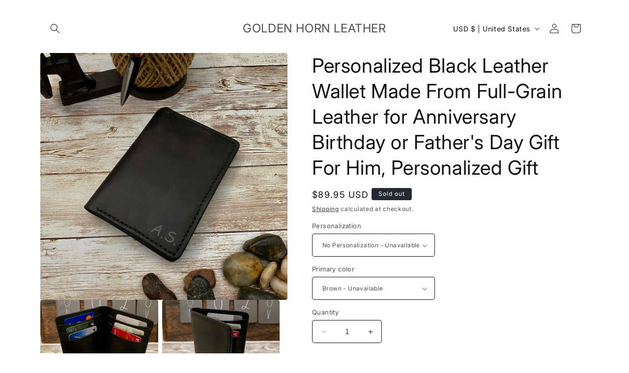

--- FILE ---
content_type: text/html; charset=utf-8
request_url: https://goldenhornleather.com/products/personalized-black-leather-wallet-made-from-full-grain-leather-for-anniversary-birthday-or-father-s-day-gift-for-him-personalized-gift
body_size: 37271
content:
<!doctype html>
<html class="no-js" lang="en">
  <head>
    <meta charset="utf-8">
    <meta http-equiv="X-UA-Compatible" content="IE=edge">
    <meta name="viewport" content="width=device-width,initial-scale=1">
    <meta name="theme-color" content="">
    <link rel="canonical" href="https://goldenhornleather.com/products/personalized-black-leather-wallet-made-from-full-grain-leather-for-anniversary-birthday-or-father-s-day-gift-for-him-personalized-gift"><link rel="preconnect" href="https://fonts.shopifycdn.com" crossorigin><title>
      Personalized Black Leather Wallet Made From Full-Grain Leather for Ann
 &ndash; GOLDEN HORN LEATHER</title>

    
      <meta name="description" content="Personalized Leather Full-Grain Wallet The Black Wallet is made from highest quality Full-Grain Leather. It has 6 credit card slot and has billfold to help your cash and receipt organized. It is Black Color. Optional Brown and Green The sizes are 3 1/2&quot; x 4 3/4&quot; x 1/4&quot; ( When it is empty) It is made from Full-Grain Cow">
    

    

<meta property="og:site_name" content="GOLDEN HORN LEATHER">
<meta property="og:url" content="https://goldenhornleather.com/products/personalized-black-leather-wallet-made-from-full-grain-leather-for-anniversary-birthday-or-father-s-day-gift-for-him-personalized-gift">
<meta property="og:title" content="Personalized Black Leather Wallet Made From Full-Grain Leather for Ann">
<meta property="og:type" content="product">
<meta property="og:description" content="Personalized Leather Full-Grain Wallet The Black Wallet is made from highest quality Full-Grain Leather. It has 6 credit card slot and has billfold to help your cash and receipt organized. It is Black Color. Optional Brown and Green The sizes are 3 1/2&quot; x 4 3/4&quot; x 1/4&quot; ( When it is empty) It is made from Full-Grain Cow"><meta property="og:image" content="http://goldenhornleather.com/cdn/shop/products/il_fullxfull.2769195774_jplj.jpg?v=1646449210">
  <meta property="og:image:secure_url" content="https://goldenhornleather.com/cdn/shop/products/il_fullxfull.2769195774_jplj.jpg?v=1646449210">
  <meta property="og:image:width" content="2362">
  <meta property="og:image:height" content="2362"><meta property="og:price:amount" content="89.95">
  <meta property="og:price:currency" content="USD"><meta name="twitter:card" content="summary_large_image">
<meta name="twitter:title" content="Personalized Black Leather Wallet Made From Full-Grain Leather for Ann">
<meta name="twitter:description" content="Personalized Leather Full-Grain Wallet The Black Wallet is made from highest quality Full-Grain Leather. It has 6 credit card slot and has billfold to help your cash and receipt organized. It is Black Color. Optional Brown and Green The sizes are 3 1/2&quot; x 4 3/4&quot; x 1/4&quot; ( When it is empty) It is made from Full-Grain Cow">


    <script src="//goldenhornleather.com/cdn/shop/t/13/assets/constants.js?v=58251544750838685771695175992" defer="defer"></script>
    <script src="//goldenhornleather.com/cdn/shop/t/13/assets/pubsub.js?v=158357773527763999511695175994" defer="defer"></script>
    <script src="//goldenhornleather.com/cdn/shop/t/13/assets/global.js?v=54939145903281508041695175993" defer="defer"></script><script src="//goldenhornleather.com/cdn/shop/t/13/assets/animations.js?v=88693664871331136111695175993" defer="defer"></script><script>window.performance && window.performance.mark && window.performance.mark('shopify.content_for_header.start');</script><meta name="facebook-domain-verification" content="6b4k7q5cgv7iag35ya1i7i0uptws8p">
<meta name="google-site-verification" content="bsXXVajYiotsPq6yJKozn8c00j5mh-c0CEoc7dEjZIw">
<meta id="shopify-digital-wallet" name="shopify-digital-wallet" content="/63020990689/digital_wallets/dialog">
<meta name="shopify-checkout-api-token" content="5b70c12fe33924d00c31b13df4f98626">
<meta id="in-context-paypal-metadata" data-shop-id="63020990689" data-venmo-supported="true" data-environment="production" data-locale="en_US" data-paypal-v4="true" data-currency="USD">
<link rel="alternate" type="application/json+oembed" href="https://goldenhornleather.com/products/personalized-black-leather-wallet-made-from-full-grain-leather-for-anniversary-birthday-or-father-s-day-gift-for-him-personalized-gift.oembed">
<script async="async" src="/checkouts/internal/preloads.js?locale=en-US"></script>
<link rel="preconnect" href="https://shop.app" crossorigin="anonymous">
<script async="async" src="https://shop.app/checkouts/internal/preloads.js?locale=en-US&shop_id=63020990689" crossorigin="anonymous"></script>
<script id="apple-pay-shop-capabilities" type="application/json">{"shopId":63020990689,"countryCode":"US","currencyCode":"USD","merchantCapabilities":["supports3DS"],"merchantId":"gid:\/\/shopify\/Shop\/63020990689","merchantName":"GOLDEN HORN LEATHER","requiredBillingContactFields":["postalAddress","email","phone"],"requiredShippingContactFields":["postalAddress","email","phone"],"shippingType":"shipping","supportedNetworks":["visa","masterCard","amex","discover","elo","jcb"],"total":{"type":"pending","label":"GOLDEN HORN LEATHER","amount":"1.00"},"shopifyPaymentsEnabled":true,"supportsSubscriptions":true}</script>
<script id="shopify-features" type="application/json">{"accessToken":"5b70c12fe33924d00c31b13df4f98626","betas":["rich-media-storefront-analytics"],"domain":"goldenhornleather.com","predictiveSearch":true,"shopId":63020990689,"locale":"en"}</script>
<script>var Shopify = Shopify || {};
Shopify.shop = "goldenhornwallet.myshopify.com";
Shopify.locale = "en";
Shopify.currency = {"active":"USD","rate":"1.0"};
Shopify.country = "US";
Shopify.theme = {"name":"Spotlight","id":137199976673,"schema_name":"Spotlight","schema_version":"11.0.0","theme_store_id":1891,"role":"main"};
Shopify.theme.handle = "null";
Shopify.theme.style = {"id":null,"handle":null};
Shopify.cdnHost = "goldenhornleather.com/cdn";
Shopify.routes = Shopify.routes || {};
Shopify.routes.root = "/";</script>
<script type="module">!function(o){(o.Shopify=o.Shopify||{}).modules=!0}(window);</script>
<script>!function(o){function n(){var o=[];function n(){o.push(Array.prototype.slice.apply(arguments))}return n.q=o,n}var t=o.Shopify=o.Shopify||{};t.loadFeatures=n(),t.autoloadFeatures=n()}(window);</script>
<script>
  window.ShopifyPay = window.ShopifyPay || {};
  window.ShopifyPay.apiHost = "shop.app\/pay";
  window.ShopifyPay.redirectState = null;
</script>
<script id="shop-js-analytics" type="application/json">{"pageType":"product"}</script>
<script defer="defer" async type="module" src="//goldenhornleather.com/cdn/shopifycloud/shop-js/modules/v2/client.init-shop-cart-sync_BN7fPSNr.en.esm.js"></script>
<script defer="defer" async type="module" src="//goldenhornleather.com/cdn/shopifycloud/shop-js/modules/v2/chunk.common_Cbph3Kss.esm.js"></script>
<script defer="defer" async type="module" src="//goldenhornleather.com/cdn/shopifycloud/shop-js/modules/v2/chunk.modal_DKumMAJ1.esm.js"></script>
<script type="module">
  await import("//goldenhornleather.com/cdn/shopifycloud/shop-js/modules/v2/client.init-shop-cart-sync_BN7fPSNr.en.esm.js");
await import("//goldenhornleather.com/cdn/shopifycloud/shop-js/modules/v2/chunk.common_Cbph3Kss.esm.js");
await import("//goldenhornleather.com/cdn/shopifycloud/shop-js/modules/v2/chunk.modal_DKumMAJ1.esm.js");

  window.Shopify.SignInWithShop?.initShopCartSync?.({"fedCMEnabled":true,"windoidEnabled":true});

</script>
<script defer="defer" async type="module" src="//goldenhornleather.com/cdn/shopifycloud/shop-js/modules/v2/client.payment-terms_BxzfvcZJ.en.esm.js"></script>
<script defer="defer" async type="module" src="//goldenhornleather.com/cdn/shopifycloud/shop-js/modules/v2/chunk.common_Cbph3Kss.esm.js"></script>
<script defer="defer" async type="module" src="//goldenhornleather.com/cdn/shopifycloud/shop-js/modules/v2/chunk.modal_DKumMAJ1.esm.js"></script>
<script type="module">
  await import("//goldenhornleather.com/cdn/shopifycloud/shop-js/modules/v2/client.payment-terms_BxzfvcZJ.en.esm.js");
await import("//goldenhornleather.com/cdn/shopifycloud/shop-js/modules/v2/chunk.common_Cbph3Kss.esm.js");
await import("//goldenhornleather.com/cdn/shopifycloud/shop-js/modules/v2/chunk.modal_DKumMAJ1.esm.js");

  
</script>
<script>
  window.Shopify = window.Shopify || {};
  if (!window.Shopify.featureAssets) window.Shopify.featureAssets = {};
  window.Shopify.featureAssets['shop-js'] = {"shop-cart-sync":["modules/v2/client.shop-cart-sync_CJVUk8Jm.en.esm.js","modules/v2/chunk.common_Cbph3Kss.esm.js","modules/v2/chunk.modal_DKumMAJ1.esm.js"],"init-fed-cm":["modules/v2/client.init-fed-cm_7Fvt41F4.en.esm.js","modules/v2/chunk.common_Cbph3Kss.esm.js","modules/v2/chunk.modal_DKumMAJ1.esm.js"],"init-shop-email-lookup-coordinator":["modules/v2/client.init-shop-email-lookup-coordinator_Cc088_bR.en.esm.js","modules/v2/chunk.common_Cbph3Kss.esm.js","modules/v2/chunk.modal_DKumMAJ1.esm.js"],"init-windoid":["modules/v2/client.init-windoid_hPopwJRj.en.esm.js","modules/v2/chunk.common_Cbph3Kss.esm.js","modules/v2/chunk.modal_DKumMAJ1.esm.js"],"shop-button":["modules/v2/client.shop-button_B0jaPSNF.en.esm.js","modules/v2/chunk.common_Cbph3Kss.esm.js","modules/v2/chunk.modal_DKumMAJ1.esm.js"],"shop-cash-offers":["modules/v2/client.shop-cash-offers_DPIskqss.en.esm.js","modules/v2/chunk.common_Cbph3Kss.esm.js","modules/v2/chunk.modal_DKumMAJ1.esm.js"],"shop-toast-manager":["modules/v2/client.shop-toast-manager_CK7RT69O.en.esm.js","modules/v2/chunk.common_Cbph3Kss.esm.js","modules/v2/chunk.modal_DKumMAJ1.esm.js"],"init-shop-cart-sync":["modules/v2/client.init-shop-cart-sync_BN7fPSNr.en.esm.js","modules/v2/chunk.common_Cbph3Kss.esm.js","modules/v2/chunk.modal_DKumMAJ1.esm.js"],"init-customer-accounts-sign-up":["modules/v2/client.init-customer-accounts-sign-up_CfPf4CXf.en.esm.js","modules/v2/client.shop-login-button_DeIztwXF.en.esm.js","modules/v2/chunk.common_Cbph3Kss.esm.js","modules/v2/chunk.modal_DKumMAJ1.esm.js"],"pay-button":["modules/v2/client.pay-button_CgIwFSYN.en.esm.js","modules/v2/chunk.common_Cbph3Kss.esm.js","modules/v2/chunk.modal_DKumMAJ1.esm.js"],"init-customer-accounts":["modules/v2/client.init-customer-accounts_DQ3x16JI.en.esm.js","modules/v2/client.shop-login-button_DeIztwXF.en.esm.js","modules/v2/chunk.common_Cbph3Kss.esm.js","modules/v2/chunk.modal_DKumMAJ1.esm.js"],"avatar":["modules/v2/client.avatar_BTnouDA3.en.esm.js"],"init-shop-for-new-customer-accounts":["modules/v2/client.init-shop-for-new-customer-accounts_CsZy_esa.en.esm.js","modules/v2/client.shop-login-button_DeIztwXF.en.esm.js","modules/v2/chunk.common_Cbph3Kss.esm.js","modules/v2/chunk.modal_DKumMAJ1.esm.js"],"shop-follow-button":["modules/v2/client.shop-follow-button_BRMJjgGd.en.esm.js","modules/v2/chunk.common_Cbph3Kss.esm.js","modules/v2/chunk.modal_DKumMAJ1.esm.js"],"checkout-modal":["modules/v2/client.checkout-modal_B9Drz_yf.en.esm.js","modules/v2/chunk.common_Cbph3Kss.esm.js","modules/v2/chunk.modal_DKumMAJ1.esm.js"],"shop-login-button":["modules/v2/client.shop-login-button_DeIztwXF.en.esm.js","modules/v2/chunk.common_Cbph3Kss.esm.js","modules/v2/chunk.modal_DKumMAJ1.esm.js"],"lead-capture":["modules/v2/client.lead-capture_DXYzFM3R.en.esm.js","modules/v2/chunk.common_Cbph3Kss.esm.js","modules/v2/chunk.modal_DKumMAJ1.esm.js"],"shop-login":["modules/v2/client.shop-login_CA5pJqmO.en.esm.js","modules/v2/chunk.common_Cbph3Kss.esm.js","modules/v2/chunk.modal_DKumMAJ1.esm.js"],"payment-terms":["modules/v2/client.payment-terms_BxzfvcZJ.en.esm.js","modules/v2/chunk.common_Cbph3Kss.esm.js","modules/v2/chunk.modal_DKumMAJ1.esm.js"]};
</script>
<script id="__st">var __st={"a":63020990689,"offset":-18000,"reqid":"967975cf-a76a-4608-b655-63a6f5abb52c-1769765021","pageurl":"goldenhornleather.com\/products\/personalized-black-leather-wallet-made-from-full-grain-leather-for-anniversary-birthday-or-father-s-day-gift-for-him-personalized-gift","u":"d3f7df6ba295","p":"product","rtyp":"product","rid":7585102889185};</script>
<script>window.ShopifyPaypalV4VisibilityTracking = true;</script>
<script id="captcha-bootstrap">!function(){'use strict';const t='contact',e='account',n='new_comment',o=[[t,t],['blogs',n],['comments',n],[t,'customer']],c=[[e,'customer_login'],[e,'guest_login'],[e,'recover_customer_password'],[e,'create_customer']],r=t=>t.map((([t,e])=>`form[action*='/${t}']:not([data-nocaptcha='true']) input[name='form_type'][value='${e}']`)).join(','),a=t=>()=>t?[...document.querySelectorAll(t)].map((t=>t.form)):[];function s(){const t=[...o],e=r(t);return a(e)}const i='password',u='form_key',d=['recaptcha-v3-token','g-recaptcha-response','h-captcha-response',i],f=()=>{try{return window.sessionStorage}catch{return}},m='__shopify_v',_=t=>t.elements[u];function p(t,e,n=!1){try{const o=window.sessionStorage,c=JSON.parse(o.getItem(e)),{data:r}=function(t){const{data:e,action:n}=t;return t[m]||n?{data:e,action:n}:{data:t,action:n}}(c);for(const[e,n]of Object.entries(r))t.elements[e]&&(t.elements[e].value=n);n&&o.removeItem(e)}catch(o){console.error('form repopulation failed',{error:o})}}const l='form_type',E='cptcha';function T(t){t.dataset[E]=!0}const w=window,h=w.document,L='Shopify',v='ce_forms',y='captcha';let A=!1;((t,e)=>{const n=(g='f06e6c50-85a8-45c8-87d0-21a2b65856fe',I='https://cdn.shopify.com/shopifycloud/storefront-forms-hcaptcha/ce_storefront_forms_captcha_hcaptcha.v1.5.2.iife.js',D={infoText:'Protected by hCaptcha',privacyText:'Privacy',termsText:'Terms'},(t,e,n)=>{const o=w[L][v],c=o.bindForm;if(c)return c(t,g,e,D).then(n);var r;o.q.push([[t,g,e,D],n]),r=I,A||(h.body.append(Object.assign(h.createElement('script'),{id:'captcha-provider',async:!0,src:r})),A=!0)});var g,I,D;w[L]=w[L]||{},w[L][v]=w[L][v]||{},w[L][v].q=[],w[L][y]=w[L][y]||{},w[L][y].protect=function(t,e){n(t,void 0,e),T(t)},Object.freeze(w[L][y]),function(t,e,n,w,h,L){const[v,y,A,g]=function(t,e,n){const i=e?o:[],u=t?c:[],d=[...i,...u],f=r(d),m=r(i),_=r(d.filter((([t,e])=>n.includes(e))));return[a(f),a(m),a(_),s()]}(w,h,L),I=t=>{const e=t.target;return e instanceof HTMLFormElement?e:e&&e.form},D=t=>v().includes(t);t.addEventListener('submit',(t=>{const e=I(t);if(!e)return;const n=D(e)&&!e.dataset.hcaptchaBound&&!e.dataset.recaptchaBound,o=_(e),c=g().includes(e)&&(!o||!o.value);(n||c)&&t.preventDefault(),c&&!n&&(function(t){try{if(!f())return;!function(t){const e=f();if(!e)return;const n=_(t);if(!n)return;const o=n.value;o&&e.removeItem(o)}(t);const e=Array.from(Array(32),(()=>Math.random().toString(36)[2])).join('');!function(t,e){_(t)||t.append(Object.assign(document.createElement('input'),{type:'hidden',name:u})),t.elements[u].value=e}(t,e),function(t,e){const n=f();if(!n)return;const o=[...t.querySelectorAll(`input[type='${i}']`)].map((({name:t})=>t)),c=[...d,...o],r={};for(const[a,s]of new FormData(t).entries())c.includes(a)||(r[a]=s);n.setItem(e,JSON.stringify({[m]:1,action:t.action,data:r}))}(t,e)}catch(e){console.error('failed to persist form',e)}}(e),e.submit())}));const S=(t,e)=>{t&&!t.dataset[E]&&(n(t,e.some((e=>e===t))),T(t))};for(const o of['focusin','change'])t.addEventListener(o,(t=>{const e=I(t);D(e)&&S(e,y())}));const B=e.get('form_key'),M=e.get(l),P=B&&M;t.addEventListener('DOMContentLoaded',(()=>{const t=y();if(P)for(const e of t)e.elements[l].value===M&&p(e,B);[...new Set([...A(),...v().filter((t=>'true'===t.dataset.shopifyCaptcha))])].forEach((e=>S(e,t)))}))}(h,new URLSearchParams(w.location.search),n,t,e,['guest_login'])})(!0,!0)}();</script>
<script integrity="sha256-4kQ18oKyAcykRKYeNunJcIwy7WH5gtpwJnB7kiuLZ1E=" data-source-attribution="shopify.loadfeatures" defer="defer" src="//goldenhornleather.com/cdn/shopifycloud/storefront/assets/storefront/load_feature-a0a9edcb.js" crossorigin="anonymous"></script>
<script crossorigin="anonymous" defer="defer" src="//goldenhornleather.com/cdn/shopifycloud/storefront/assets/shopify_pay/storefront-65b4c6d7.js?v=20250812"></script>
<script data-source-attribution="shopify.dynamic_checkout.dynamic.init">var Shopify=Shopify||{};Shopify.PaymentButton=Shopify.PaymentButton||{isStorefrontPortableWallets:!0,init:function(){window.Shopify.PaymentButton.init=function(){};var t=document.createElement("script");t.src="https://goldenhornleather.com/cdn/shopifycloud/portable-wallets/latest/portable-wallets.en.js",t.type="module",document.head.appendChild(t)}};
</script>
<script data-source-attribution="shopify.dynamic_checkout.buyer_consent">
  function portableWalletsHideBuyerConsent(e){var t=document.getElementById("shopify-buyer-consent"),n=document.getElementById("shopify-subscription-policy-button");t&&n&&(t.classList.add("hidden"),t.setAttribute("aria-hidden","true"),n.removeEventListener("click",e))}function portableWalletsShowBuyerConsent(e){var t=document.getElementById("shopify-buyer-consent"),n=document.getElementById("shopify-subscription-policy-button");t&&n&&(t.classList.remove("hidden"),t.removeAttribute("aria-hidden"),n.addEventListener("click",e))}window.Shopify?.PaymentButton&&(window.Shopify.PaymentButton.hideBuyerConsent=portableWalletsHideBuyerConsent,window.Shopify.PaymentButton.showBuyerConsent=portableWalletsShowBuyerConsent);
</script>
<script>
  function portableWalletsCleanup(e){e&&e.src&&console.error("Failed to load portable wallets script "+e.src);var t=document.querySelectorAll("shopify-accelerated-checkout .shopify-payment-button__skeleton, shopify-accelerated-checkout-cart .wallet-cart-button__skeleton"),e=document.getElementById("shopify-buyer-consent");for(let e=0;e<t.length;e++)t[e].remove();e&&e.remove()}function portableWalletsNotLoadedAsModule(e){e instanceof ErrorEvent&&"string"==typeof e.message&&e.message.includes("import.meta")&&"string"==typeof e.filename&&e.filename.includes("portable-wallets")&&(window.removeEventListener("error",portableWalletsNotLoadedAsModule),window.Shopify.PaymentButton.failedToLoad=e,"loading"===document.readyState?document.addEventListener("DOMContentLoaded",window.Shopify.PaymentButton.init):window.Shopify.PaymentButton.init())}window.addEventListener("error",portableWalletsNotLoadedAsModule);
</script>

<script type="module" src="https://goldenhornleather.com/cdn/shopifycloud/portable-wallets/latest/portable-wallets.en.js" onError="portableWalletsCleanup(this)" crossorigin="anonymous"></script>
<script nomodule>
  document.addEventListener("DOMContentLoaded", portableWalletsCleanup);
</script>

<link id="shopify-accelerated-checkout-styles" rel="stylesheet" media="screen" href="https://goldenhornleather.com/cdn/shopifycloud/portable-wallets/latest/accelerated-checkout-backwards-compat.css" crossorigin="anonymous">
<style id="shopify-accelerated-checkout-cart">
        #shopify-buyer-consent {
  margin-top: 1em;
  display: inline-block;
  width: 100%;
}

#shopify-buyer-consent.hidden {
  display: none;
}

#shopify-subscription-policy-button {
  background: none;
  border: none;
  padding: 0;
  text-decoration: underline;
  font-size: inherit;
  cursor: pointer;
}

#shopify-subscription-policy-button::before {
  box-shadow: none;
}

      </style>
<script id="sections-script" data-sections="header" defer="defer" src="//goldenhornleather.com/cdn/shop/t/13/compiled_assets/scripts.js?v=220"></script>
<script>window.performance && window.performance.mark && window.performance.mark('shopify.content_for_header.end');</script>


    <style data-shopify>
      @font-face {
  font-family: Inter;
  font-weight: 400;
  font-style: normal;
  font-display: swap;
  src: url("//goldenhornleather.com/cdn/fonts/inter/inter_n4.b2a3f24c19b4de56e8871f609e73ca7f6d2e2bb9.woff2") format("woff2"),
       url("//goldenhornleather.com/cdn/fonts/inter/inter_n4.af8052d517e0c9ffac7b814872cecc27ae1fa132.woff") format("woff");
}

      @font-face {
  font-family: Inter;
  font-weight: 700;
  font-style: normal;
  font-display: swap;
  src: url("//goldenhornleather.com/cdn/fonts/inter/inter_n7.02711e6b374660cfc7915d1afc1c204e633421e4.woff2") format("woff2"),
       url("//goldenhornleather.com/cdn/fonts/inter/inter_n7.6dab87426f6b8813070abd79972ceaf2f8d3b012.woff") format("woff");
}

      @font-face {
  font-family: Inter;
  font-weight: 400;
  font-style: italic;
  font-display: swap;
  src: url("//goldenhornleather.com/cdn/fonts/inter/inter_i4.feae1981dda792ab80d117249d9c7e0f1017e5b3.woff2") format("woff2"),
       url("//goldenhornleather.com/cdn/fonts/inter/inter_i4.62773b7113d5e5f02c71486623cf828884c85c6e.woff") format("woff");
}

      @font-face {
  font-family: Inter;
  font-weight: 700;
  font-style: italic;
  font-display: swap;
  src: url("//goldenhornleather.com/cdn/fonts/inter/inter_i7.b377bcd4cc0f160622a22d638ae7e2cd9b86ea4c.woff2") format("woff2"),
       url("//goldenhornleather.com/cdn/fonts/inter/inter_i7.7c69a6a34e3bb44fcf6f975857e13b9a9b25beb4.woff") format("woff");
}

      @font-face {
  font-family: Inter;
  font-weight: 400;
  font-style: normal;
  font-display: swap;
  src: url("//goldenhornleather.com/cdn/fonts/inter/inter_n4.b2a3f24c19b4de56e8871f609e73ca7f6d2e2bb9.woff2") format("woff2"),
       url("//goldenhornleather.com/cdn/fonts/inter/inter_n4.af8052d517e0c9ffac7b814872cecc27ae1fa132.woff") format("woff");
}


      
        :root,
        .color-background-1 {
          --color-background: 255,255,255;
        
          --gradient-background: #ffffff;
        
        --color-foreground: 18,18,18;
        --color-shadow: 18,18,18;
        --color-button: 252,228,119;
        --color-button-text: 18,18,18;
        --color-secondary-button: 255,255,255;
        --color-secondary-button-text: 18,18,18;
        --color-link: 18,18,18;
        --color-badge-foreground: 18,18,18;
        --color-badge-background: 255,255,255;
        --color-badge-border: 18,18,18;
        --payment-terms-background-color: rgb(255 255 255);
      }
      
        
        .color-background-2 {
          --color-background: 243,243,243;
        
          --gradient-background: #f3f3f3;
        
        --color-foreground: 18,18,18;
        --color-shadow: 18,18,18;
        --color-button: 18,18,18;
        --color-button-text: 243,243,243;
        --color-secondary-button: 243,243,243;
        --color-secondary-button-text: 18,18,18;
        --color-link: 18,18,18;
        --color-badge-foreground: 18,18,18;
        --color-badge-background: 243,243,243;
        --color-badge-border: 18,18,18;
        --payment-terms-background-color: rgb(243 243 243);
      }
      
        
        .color-inverse {
          --color-background: 36,40,51;
        
          --gradient-background: #242833;
        
        --color-foreground: 255,255,255;
        --color-shadow: 18,18,18;
        --color-button: 255,255,255;
        --color-button-text: 18,18,18;
        --color-secondary-button: 36,40,51;
        --color-secondary-button-text: 255,255,255;
        --color-link: 255,255,255;
        --color-badge-foreground: 255,255,255;
        --color-badge-background: 36,40,51;
        --color-badge-border: 255,255,255;
        --payment-terms-background-color: rgb(36 40 51);
      }
      
        
        .color-accent-1 {
          --color-background: 18,18,18;
        
          --gradient-background: #121212;
        
        --color-foreground: 255,255,255;
        --color-shadow: 18,18,18;
        --color-button: 255,255,255;
        --color-button-text: 18,18,18;
        --color-secondary-button: 18,18,18;
        --color-secondary-button-text: 255,255,255;
        --color-link: 255,255,255;
        --color-badge-foreground: 255,255,255;
        --color-badge-background: 18,18,18;
        --color-badge-border: 255,255,255;
        --payment-terms-background-color: rgb(18 18 18);
      }
      
        
        .color-accent-2 {
          --color-background: 185,0,0;
        
          --gradient-background: #b90000;
        
        --color-foreground: 255,255,255;
        --color-shadow: 18,18,18;
        --color-button: 255,255,255;
        --color-button-text: 185,0,0;
        --color-secondary-button: 185,0,0;
        --color-secondary-button-text: 255,255,255;
        --color-link: 255,255,255;
        --color-badge-foreground: 255,255,255;
        --color-badge-background: 185,0,0;
        --color-badge-border: 255,255,255;
        --payment-terms-background-color: rgb(185 0 0);
      }
      

      body, .color-background-1, .color-background-2, .color-inverse, .color-accent-1, .color-accent-2 {
        color: rgba(var(--color-foreground), 0.75);
        background-color: rgb(var(--color-background));
      }

      :root {
        --font-body-family: Inter, sans-serif;
        --font-body-style: normal;
        --font-body-weight: 400;
        --font-body-weight-bold: 700;

        --font-heading-family: Inter, sans-serif;
        --font-heading-style: normal;
        --font-heading-weight: 400;

        --font-body-scale: 1.0;
        --font-heading-scale: 1.0;

        --media-padding: px;
        --media-border-opacity: 0.0;
        --media-border-width: 0px;
        --media-radius: 4px;
        --media-shadow-opacity: 0.0;
        --media-shadow-horizontal-offset: 0px;
        --media-shadow-vertical-offset: 4px;
        --media-shadow-blur-radius: 5px;
        --media-shadow-visible: 0;

        --page-width: 120rem;
        --page-width-margin: 0rem;

        --product-card-image-padding: 0.0rem;
        --product-card-corner-radius: 1.6rem;
        --product-card-text-alignment: left;
        --product-card-border-width: 0.0rem;
        --product-card-border-opacity: 0.1;
        --product-card-shadow-opacity: 0.0;
        --product-card-shadow-visible: 0;
        --product-card-shadow-horizontal-offset: 0.0rem;
        --product-card-shadow-vertical-offset: 0.4rem;
        --product-card-shadow-blur-radius: 0.5rem;

        --collection-card-image-padding: 0.0rem;
        --collection-card-corner-radius: 1.6rem;
        --collection-card-text-alignment: left;
        --collection-card-border-width: 0.0rem;
        --collection-card-border-opacity: 0.1;
        --collection-card-shadow-opacity: 0.0;
        --collection-card-shadow-visible: 0;
        --collection-card-shadow-horizontal-offset: 0.0rem;
        --collection-card-shadow-vertical-offset: 0.4rem;
        --collection-card-shadow-blur-radius: 0.5rem;

        --blog-card-image-padding: 0.0rem;
        --blog-card-corner-radius: 1.6rem;
        --blog-card-text-alignment: left;
        --blog-card-border-width: 0.0rem;
        --blog-card-border-opacity: 0.1;
        --blog-card-shadow-opacity: 0.0;
        --blog-card-shadow-visible: 0;
        --blog-card-shadow-horizontal-offset: 0.0rem;
        --blog-card-shadow-vertical-offset: 0.4rem;
        --blog-card-shadow-blur-radius: 0.5rem;

        --badge-corner-radius: 0.4rem;

        --popup-border-width: 1px;
        --popup-border-opacity: 1.0;
        --popup-corner-radius: 4px;
        --popup-shadow-opacity: 0.0;
        --popup-shadow-horizontal-offset: 0px;
        --popup-shadow-vertical-offset: 4px;
        --popup-shadow-blur-radius: 5px;

        --drawer-border-width: 1px;
        --drawer-border-opacity: 0.1;
        --drawer-shadow-opacity: 0.0;
        --drawer-shadow-horizontal-offset: 0px;
        --drawer-shadow-vertical-offset: 4px;
        --drawer-shadow-blur-radius: 5px;

        --spacing-sections-desktop: 0px;
        --spacing-sections-mobile: 0px;

        --grid-desktop-vertical-spacing: 16px;
        --grid-desktop-horizontal-spacing: 16px;
        --grid-mobile-vertical-spacing: 8px;
        --grid-mobile-horizontal-spacing: 8px;

        --text-boxes-border-opacity: 0.1;
        --text-boxes-border-width: 0px;
        --text-boxes-radius: 0px;
        --text-boxes-shadow-opacity: 0.0;
        --text-boxes-shadow-visible: 0;
        --text-boxes-shadow-horizontal-offset: 0px;
        --text-boxes-shadow-vertical-offset: 4px;
        --text-boxes-shadow-blur-radius: 5px;

        --buttons-radius: 4px;
        --buttons-radius-outset: 5px;
        --buttons-border-width: 1px;
        --buttons-border-opacity: 1.0;
        --buttons-shadow-opacity: 0.0;
        --buttons-shadow-visible: 0;
        --buttons-shadow-horizontal-offset: 0px;
        --buttons-shadow-vertical-offset: 4px;
        --buttons-shadow-blur-radius: 5px;
        --buttons-border-offset: 0.3px;

        --inputs-radius: 4px;
        --inputs-border-width: 1px;
        --inputs-border-opacity: 1.0;
        --inputs-shadow-opacity: 0.0;
        --inputs-shadow-horizontal-offset: 0px;
        --inputs-margin-offset: 0px;
        --inputs-shadow-vertical-offset: 4px;
        --inputs-shadow-blur-radius: 5px;
        --inputs-radius-outset: 5px;

        --variant-pills-radius: 40px;
        --variant-pills-border-width: 1px;
        --variant-pills-border-opacity: 0.55;
        --variant-pills-shadow-opacity: 0.0;
        --variant-pills-shadow-horizontal-offset: 0px;
        --variant-pills-shadow-vertical-offset: 4px;
        --variant-pills-shadow-blur-radius: 5px;
      }

      *,
      *::before,
      *::after {
        box-sizing: inherit;
      }

      html {
        box-sizing: border-box;
        font-size: calc(var(--font-body-scale) * 62.5%);
        height: 100%;
      }

      body {
        display: grid;
        grid-template-rows: auto auto 1fr auto;
        grid-template-columns: 100%;
        min-height: 100%;
        margin: 0;
        font-size: 1.5rem;
        letter-spacing: 0.06rem;
        line-height: calc(1 + 0.8 / var(--font-body-scale));
        font-family: var(--font-body-family);
        font-style: var(--font-body-style);
        font-weight: var(--font-body-weight);
      }

      @media screen and (min-width: 750px) {
        body {
          font-size: 1.6rem;
        }
      }
    </style>

    <link href="//goldenhornleather.com/cdn/shop/t/13/assets/base.css?v=9550999516566968811695175994" rel="stylesheet" type="text/css" media="all" />
<link rel="preload" as="font" href="//goldenhornleather.com/cdn/fonts/inter/inter_n4.b2a3f24c19b4de56e8871f609e73ca7f6d2e2bb9.woff2" type="font/woff2" crossorigin><link rel="preload" as="font" href="//goldenhornleather.com/cdn/fonts/inter/inter_n4.b2a3f24c19b4de56e8871f609e73ca7f6d2e2bb9.woff2" type="font/woff2" crossorigin><link href="//goldenhornleather.com/cdn/shop/t/13/assets/component-localization-form.css?v=143319823105703127341695175993" rel="stylesheet" type="text/css" media="all" />
      <script src="//goldenhornleather.com/cdn/shop/t/13/assets/localization-form.js?v=161644695336821385561695175993" defer="defer"></script><link
        rel="stylesheet"
        href="//goldenhornleather.com/cdn/shop/t/13/assets/component-predictive-search.css?v=118923337488134913561695175993"
        media="print"
        onload="this.media='all'"
      ><script>
      document.documentElement.className = document.documentElement.className.replace('no-js', 'js');
      if (Shopify.designMode) {
        document.documentElement.classList.add('shopify-design-mode');
      }
    </script>
  <link href="https://monorail-edge.shopifysvc.com" rel="dns-prefetch">
<script>(function(){if ("sendBeacon" in navigator && "performance" in window) {try {var session_token_from_headers = performance.getEntriesByType('navigation')[0].serverTiming.find(x => x.name == '_s').description;} catch {var session_token_from_headers = undefined;}var session_cookie_matches = document.cookie.match(/_shopify_s=([^;]*)/);var session_token_from_cookie = session_cookie_matches && session_cookie_matches.length === 2 ? session_cookie_matches[1] : "";var session_token = session_token_from_headers || session_token_from_cookie || "";function handle_abandonment_event(e) {var entries = performance.getEntries().filter(function(entry) {return /monorail-edge.shopifysvc.com/.test(entry.name);});if (!window.abandonment_tracked && entries.length === 0) {window.abandonment_tracked = true;var currentMs = Date.now();var navigation_start = performance.timing.navigationStart;var payload = {shop_id: 63020990689,url: window.location.href,navigation_start,duration: currentMs - navigation_start,session_token,page_type: "product"};window.navigator.sendBeacon("https://monorail-edge.shopifysvc.com/v1/produce", JSON.stringify({schema_id: "online_store_buyer_site_abandonment/1.1",payload: payload,metadata: {event_created_at_ms: currentMs,event_sent_at_ms: currentMs}}));}}window.addEventListener('pagehide', handle_abandonment_event);}}());</script>
<script id="web-pixels-manager-setup">(function e(e,d,r,n,o){if(void 0===o&&(o={}),!Boolean(null===(a=null===(i=window.Shopify)||void 0===i?void 0:i.analytics)||void 0===a?void 0:a.replayQueue)){var i,a;window.Shopify=window.Shopify||{};var t=window.Shopify;t.analytics=t.analytics||{};var s=t.analytics;s.replayQueue=[],s.publish=function(e,d,r){return s.replayQueue.push([e,d,r]),!0};try{self.performance.mark("wpm:start")}catch(e){}var l=function(){var e={modern:/Edge?\/(1{2}[4-9]|1[2-9]\d|[2-9]\d{2}|\d{4,})\.\d+(\.\d+|)|Firefox\/(1{2}[4-9]|1[2-9]\d|[2-9]\d{2}|\d{4,})\.\d+(\.\d+|)|Chrom(ium|e)\/(9{2}|\d{3,})\.\d+(\.\d+|)|(Maci|X1{2}).+ Version\/(15\.\d+|(1[6-9]|[2-9]\d|\d{3,})\.\d+)([,.]\d+|)( \(\w+\)|)( Mobile\/\w+|) Safari\/|Chrome.+OPR\/(9{2}|\d{3,})\.\d+\.\d+|(CPU[ +]OS|iPhone[ +]OS|CPU[ +]iPhone|CPU IPhone OS|CPU iPad OS)[ +]+(15[._]\d+|(1[6-9]|[2-9]\d|\d{3,})[._]\d+)([._]\d+|)|Android:?[ /-](13[3-9]|1[4-9]\d|[2-9]\d{2}|\d{4,})(\.\d+|)(\.\d+|)|Android.+Firefox\/(13[5-9]|1[4-9]\d|[2-9]\d{2}|\d{4,})\.\d+(\.\d+|)|Android.+Chrom(ium|e)\/(13[3-9]|1[4-9]\d|[2-9]\d{2}|\d{4,})\.\d+(\.\d+|)|SamsungBrowser\/([2-9]\d|\d{3,})\.\d+/,legacy:/Edge?\/(1[6-9]|[2-9]\d|\d{3,})\.\d+(\.\d+|)|Firefox\/(5[4-9]|[6-9]\d|\d{3,})\.\d+(\.\d+|)|Chrom(ium|e)\/(5[1-9]|[6-9]\d|\d{3,})\.\d+(\.\d+|)([\d.]+$|.*Safari\/(?![\d.]+ Edge\/[\d.]+$))|(Maci|X1{2}).+ Version\/(10\.\d+|(1[1-9]|[2-9]\d|\d{3,})\.\d+)([,.]\d+|)( \(\w+\)|)( Mobile\/\w+|) Safari\/|Chrome.+OPR\/(3[89]|[4-9]\d|\d{3,})\.\d+\.\d+|(CPU[ +]OS|iPhone[ +]OS|CPU[ +]iPhone|CPU IPhone OS|CPU iPad OS)[ +]+(10[._]\d+|(1[1-9]|[2-9]\d|\d{3,})[._]\d+)([._]\d+|)|Android:?[ /-](13[3-9]|1[4-9]\d|[2-9]\d{2}|\d{4,})(\.\d+|)(\.\d+|)|Mobile Safari.+OPR\/([89]\d|\d{3,})\.\d+\.\d+|Android.+Firefox\/(13[5-9]|1[4-9]\d|[2-9]\d{2}|\d{4,})\.\d+(\.\d+|)|Android.+Chrom(ium|e)\/(13[3-9]|1[4-9]\d|[2-9]\d{2}|\d{4,})\.\d+(\.\d+|)|Android.+(UC? ?Browser|UCWEB|U3)[ /]?(15\.([5-9]|\d{2,})|(1[6-9]|[2-9]\d|\d{3,})\.\d+)\.\d+|SamsungBrowser\/(5\.\d+|([6-9]|\d{2,})\.\d+)|Android.+MQ{2}Browser\/(14(\.(9|\d{2,})|)|(1[5-9]|[2-9]\d|\d{3,})(\.\d+|))(\.\d+|)|K[Aa][Ii]OS\/(3\.\d+|([4-9]|\d{2,})\.\d+)(\.\d+|)/},d=e.modern,r=e.legacy,n=navigator.userAgent;return n.match(d)?"modern":n.match(r)?"legacy":"unknown"}(),u="modern"===l?"modern":"legacy",c=(null!=n?n:{modern:"",legacy:""})[u],f=function(e){return[e.baseUrl,"/wpm","/b",e.hashVersion,"modern"===e.buildTarget?"m":"l",".js"].join("")}({baseUrl:d,hashVersion:r,buildTarget:u}),m=function(e){var d=e.version,r=e.bundleTarget,n=e.surface,o=e.pageUrl,i=e.monorailEndpoint;return{emit:function(e){var a=e.status,t=e.errorMsg,s=(new Date).getTime(),l=JSON.stringify({metadata:{event_sent_at_ms:s},events:[{schema_id:"web_pixels_manager_load/3.1",payload:{version:d,bundle_target:r,page_url:o,status:a,surface:n,error_msg:t},metadata:{event_created_at_ms:s}}]});if(!i)return console&&console.warn&&console.warn("[Web Pixels Manager] No Monorail endpoint provided, skipping logging."),!1;try{return self.navigator.sendBeacon.bind(self.navigator)(i,l)}catch(e){}var u=new XMLHttpRequest;try{return u.open("POST",i,!0),u.setRequestHeader("Content-Type","text/plain"),u.send(l),!0}catch(e){return console&&console.warn&&console.warn("[Web Pixels Manager] Got an unhandled error while logging to Monorail."),!1}}}}({version:r,bundleTarget:l,surface:e.surface,pageUrl:self.location.href,monorailEndpoint:e.monorailEndpoint});try{o.browserTarget=l,function(e){var d=e.src,r=e.async,n=void 0===r||r,o=e.onload,i=e.onerror,a=e.sri,t=e.scriptDataAttributes,s=void 0===t?{}:t,l=document.createElement("script"),u=document.querySelector("head"),c=document.querySelector("body");if(l.async=n,l.src=d,a&&(l.integrity=a,l.crossOrigin="anonymous"),s)for(var f in s)if(Object.prototype.hasOwnProperty.call(s,f))try{l.dataset[f]=s[f]}catch(e){}if(o&&l.addEventListener("load",o),i&&l.addEventListener("error",i),u)u.appendChild(l);else{if(!c)throw new Error("Did not find a head or body element to append the script");c.appendChild(l)}}({src:f,async:!0,onload:function(){if(!function(){var e,d;return Boolean(null===(d=null===(e=window.Shopify)||void 0===e?void 0:e.analytics)||void 0===d?void 0:d.initialized)}()){var d=window.webPixelsManager.init(e)||void 0;if(d){var r=window.Shopify.analytics;r.replayQueue.forEach((function(e){var r=e[0],n=e[1],o=e[2];d.publishCustomEvent(r,n,o)})),r.replayQueue=[],r.publish=d.publishCustomEvent,r.visitor=d.visitor,r.initialized=!0}}},onerror:function(){return m.emit({status:"failed",errorMsg:"".concat(f," has failed to load")})},sri:function(e){var d=/^sha384-[A-Za-z0-9+/=]+$/;return"string"==typeof e&&d.test(e)}(c)?c:"",scriptDataAttributes:o}),m.emit({status:"loading"})}catch(e){m.emit({status:"failed",errorMsg:(null==e?void 0:e.message)||"Unknown error"})}}})({shopId: 63020990689,storefrontBaseUrl: "https://goldenhornleather.com",extensionsBaseUrl: "https://extensions.shopifycdn.com/cdn/shopifycloud/web-pixels-manager",monorailEndpoint: "https://monorail-edge.shopifysvc.com/unstable/produce_batch",surface: "storefront-renderer",enabledBetaFlags: ["2dca8a86"],webPixelsConfigList: [{"id":"542146785","configuration":"{\"config\":\"{\\\"pixel_id\\\":\\\"GT-TQT8J7D\\\",\\\"target_country\\\":\\\"US\\\",\\\"gtag_events\\\":[{\\\"type\\\":\\\"purchase\\\",\\\"action_label\\\":\\\"MC-4W2MJTC1RY\\\"},{\\\"type\\\":\\\"page_view\\\",\\\"action_label\\\":\\\"MC-4W2MJTC1RY\\\"},{\\\"type\\\":\\\"view_item\\\",\\\"action_label\\\":\\\"MC-4W2MJTC1RY\\\"}],\\\"enable_monitoring_mode\\\":false}\"}","eventPayloadVersion":"v1","runtimeContext":"OPEN","scriptVersion":"b2a88bafab3e21179ed38636efcd8a93","type":"APP","apiClientId":1780363,"privacyPurposes":[],"dataSharingAdjustments":{"protectedCustomerApprovalScopes":["read_customer_address","read_customer_email","read_customer_name","read_customer_personal_data","read_customer_phone"]}},{"id":"201130209","configuration":"{\"pixel_id\":\"695241484835709\",\"pixel_type\":\"facebook_pixel\",\"metaapp_system_user_token\":\"-\"}","eventPayloadVersion":"v1","runtimeContext":"OPEN","scriptVersion":"ca16bc87fe92b6042fbaa3acc2fbdaa6","type":"APP","apiClientId":2329312,"privacyPurposes":["ANALYTICS","MARKETING","SALE_OF_DATA"],"dataSharingAdjustments":{"protectedCustomerApprovalScopes":["read_customer_address","read_customer_email","read_customer_name","read_customer_personal_data","read_customer_phone"]}},{"id":"98926817","configuration":"{\"tagID\":\"2613566944902\"}","eventPayloadVersion":"v1","runtimeContext":"STRICT","scriptVersion":"18031546ee651571ed29edbe71a3550b","type":"APP","apiClientId":3009811,"privacyPurposes":["ANALYTICS","MARKETING","SALE_OF_DATA"],"dataSharingAdjustments":{"protectedCustomerApprovalScopes":["read_customer_address","read_customer_email","read_customer_name","read_customer_personal_data","read_customer_phone"]}},{"id":"shopify-app-pixel","configuration":"{}","eventPayloadVersion":"v1","runtimeContext":"STRICT","scriptVersion":"0450","apiClientId":"shopify-pixel","type":"APP","privacyPurposes":["ANALYTICS","MARKETING"]},{"id":"shopify-custom-pixel","eventPayloadVersion":"v1","runtimeContext":"LAX","scriptVersion":"0450","apiClientId":"shopify-pixel","type":"CUSTOM","privacyPurposes":["ANALYTICS","MARKETING"]}],isMerchantRequest: false,initData: {"shop":{"name":"GOLDEN HORN LEATHER","paymentSettings":{"currencyCode":"USD"},"myshopifyDomain":"goldenhornwallet.myshopify.com","countryCode":"US","storefrontUrl":"https:\/\/goldenhornleather.com"},"customer":null,"cart":null,"checkout":null,"productVariants":[{"price":{"amount":89.95,"currencyCode":"USD"},"product":{"title":"Personalized Black Leather Wallet Made From Full-Grain Leather for Anniversary Birthday or Father's Day Gift For Him, Personalized Gift","vendor":"GOLDEN HORN LEATHER","id":"7585102889185","untranslatedTitle":"Personalized Black Leather Wallet Made From Full-Grain Leather for Anniversary Birthday or Father's Day Gift For Him, Personalized Gift","url":"\/products\/personalized-black-leather-wallet-made-from-full-grain-leather-for-anniversary-birthday-or-father-s-day-gift-for-him-personalized-gift","type":""},"id":"42517356970209","image":{"src":"\/\/goldenhornleather.com\/cdn\/shop\/products\/il_fullxfull.2769195774_jplj.jpg?v=1646449210"},"sku":"","title":"No Personalization \/ Brown","untranslatedTitle":"No Personalization \/ Brown"},{"price":{"amount":89.95,"currencyCode":"USD"},"product":{"title":"Personalized Black Leather Wallet Made From Full-Grain Leather for Anniversary Birthday or Father's Day Gift For Him, Personalized Gift","vendor":"GOLDEN HORN LEATHER","id":"7585102889185","untranslatedTitle":"Personalized Black Leather Wallet Made From Full-Grain Leather for Anniversary Birthday or Father's Day Gift For Him, Personalized Gift","url":"\/products\/personalized-black-leather-wallet-made-from-full-grain-leather-for-anniversary-birthday-or-father-s-day-gift-for-him-personalized-gift","type":""},"id":"42517357002977","image":{"src":"\/\/goldenhornleather.com\/cdn\/shop\/products\/il_fullxfull.2769195774_jplj.jpg?v=1646449210"},"sku":"","title":"No Personalization \/ Black","untranslatedTitle":"No Personalization \/ Black"},{"price":{"amount":89.95,"currencyCode":"USD"},"product":{"title":"Personalized Black Leather Wallet Made From Full-Grain Leather for Anniversary Birthday or Father's Day Gift For Him, Personalized Gift","vendor":"GOLDEN HORN LEATHER","id":"7585102889185","untranslatedTitle":"Personalized Black Leather Wallet Made From Full-Grain Leather for Anniversary Birthday or Father's Day Gift For Him, Personalized Gift","url":"\/products\/personalized-black-leather-wallet-made-from-full-grain-leather-for-anniversary-birthday-or-father-s-day-gift-for-him-personalized-gift","type":""},"id":"42517357035745","image":{"src":"\/\/goldenhornleather.com\/cdn\/shop\/products\/il_fullxfull.2769195774_jplj.jpg?v=1646449210"},"sku":"","title":"No Personalization \/ Green","untranslatedTitle":"No Personalization \/ Green"},{"price":{"amount":89.95,"currencyCode":"USD"},"product":{"title":"Personalized Black Leather Wallet Made From Full-Grain Leather for Anniversary Birthday or Father's Day Gift For Him, Personalized Gift","vendor":"GOLDEN HORN LEATHER","id":"7585102889185","untranslatedTitle":"Personalized Black Leather Wallet Made From Full-Grain Leather for Anniversary Birthday or Father's Day Gift For Him, Personalized Gift","url":"\/products\/personalized-black-leather-wallet-made-from-full-grain-leather-for-anniversary-birthday-or-father-s-day-gift-for-him-personalized-gift","type":""},"id":"42517357068513","image":{"src":"\/\/goldenhornleather.com\/cdn\/shop\/products\/il_fullxfull.2769195774_jplj.jpg?v=1646449210"},"sku":"","title":"Initial In\/Outside \/ Brown","untranslatedTitle":"Initial In\/Outside \/ Brown"},{"price":{"amount":89.95,"currencyCode":"USD"},"product":{"title":"Personalized Black Leather Wallet Made From Full-Grain Leather for Anniversary Birthday or Father's Day Gift For Him, Personalized Gift","vendor":"GOLDEN HORN LEATHER","id":"7585102889185","untranslatedTitle":"Personalized Black Leather Wallet Made From Full-Grain Leather for Anniversary Birthday or Father's Day Gift For Him, Personalized Gift","url":"\/products\/personalized-black-leather-wallet-made-from-full-grain-leather-for-anniversary-birthday-or-father-s-day-gift-for-him-personalized-gift","type":""},"id":"42517357101281","image":{"src":"\/\/goldenhornleather.com\/cdn\/shop\/products\/il_fullxfull.2769195774_jplj.jpg?v=1646449210"},"sku":"","title":"Initial In\/Outside \/ Black","untranslatedTitle":"Initial In\/Outside \/ Black"},{"price":{"amount":89.95,"currencyCode":"USD"},"product":{"title":"Personalized Black Leather Wallet Made From Full-Grain Leather for Anniversary Birthday or Father's Day Gift For Him, Personalized Gift","vendor":"GOLDEN HORN LEATHER","id":"7585102889185","untranslatedTitle":"Personalized Black Leather Wallet Made From Full-Grain Leather for Anniversary Birthday or Father's Day Gift For Him, Personalized Gift","url":"\/products\/personalized-black-leather-wallet-made-from-full-grain-leather-for-anniversary-birthday-or-father-s-day-gift-for-him-personalized-gift","type":""},"id":"42517357134049","image":{"src":"\/\/goldenhornleather.com\/cdn\/shop\/products\/il_fullxfull.2769195774_jplj.jpg?v=1646449210"},"sku":"","title":"Initial In\/Outside \/ Green","untranslatedTitle":"Initial In\/Outside \/ Green"},{"price":{"amount":89.95,"currencyCode":"USD"},"product":{"title":"Personalized Black Leather Wallet Made From Full-Grain Leather for Anniversary Birthday or Father's Day Gift For Him, Personalized Gift","vendor":"GOLDEN HORN LEATHER","id":"7585102889185","untranslatedTitle":"Personalized Black Leather Wallet Made From Full-Grain Leather for Anniversary Birthday or Father's Day Gift For Him, Personalized Gift","url":"\/products\/personalized-black-leather-wallet-made-from-full-grain-leather-for-anniversary-birthday-or-father-s-day-gift-for-him-personalized-gift","type":""},"id":"42517357166817","image":{"src":"\/\/goldenhornleather.com\/cdn\/shop\/products\/il_fullxfull.2769195774_jplj.jpg?v=1646449210"},"sku":"","title":"Front Outside \/ Brown","untranslatedTitle":"Front Outside \/ Brown"},{"price":{"amount":89.95,"currencyCode":"USD"},"product":{"title":"Personalized Black Leather Wallet Made From Full-Grain Leather for Anniversary Birthday or Father's Day Gift For Him, Personalized Gift","vendor":"GOLDEN HORN LEATHER","id":"7585102889185","untranslatedTitle":"Personalized Black Leather Wallet Made From Full-Grain Leather for Anniversary Birthday or Father's Day Gift For Him, Personalized Gift","url":"\/products\/personalized-black-leather-wallet-made-from-full-grain-leather-for-anniversary-birthday-or-father-s-day-gift-for-him-personalized-gift","type":""},"id":"42517357199585","image":{"src":"\/\/goldenhornleather.com\/cdn\/shop\/products\/il_fullxfull.2769195774_jplj.jpg?v=1646449210"},"sku":"","title":"Front Outside \/ Black","untranslatedTitle":"Front Outside \/ Black"},{"price":{"amount":89.95,"currencyCode":"USD"},"product":{"title":"Personalized Black Leather Wallet Made From Full-Grain Leather for Anniversary Birthday or Father's Day Gift For Him, Personalized Gift","vendor":"GOLDEN HORN LEATHER","id":"7585102889185","untranslatedTitle":"Personalized Black Leather Wallet Made From Full-Grain Leather for Anniversary Birthday or Father's Day Gift For Him, Personalized Gift","url":"\/products\/personalized-black-leather-wallet-made-from-full-grain-leather-for-anniversary-birthday-or-father-s-day-gift-for-him-personalized-gift","type":""},"id":"42517357232353","image":{"src":"\/\/goldenhornleather.com\/cdn\/shop\/products\/il_fullxfull.2769195774_jplj.jpg?v=1646449210"},"sku":"","title":"Front Outside \/ Green","untranslatedTitle":"Front Outside \/ Green"},{"price":{"amount":89.95,"currencyCode":"USD"},"product":{"title":"Personalized Black Leather Wallet Made From Full-Grain Leather for Anniversary Birthday or Father's Day Gift For Him, Personalized Gift","vendor":"GOLDEN HORN LEATHER","id":"7585102889185","untranslatedTitle":"Personalized Black Leather Wallet Made From Full-Grain Leather for Anniversary Birthday or Father's Day Gift For Him, Personalized Gift","url":"\/products\/personalized-black-leather-wallet-made-from-full-grain-leather-for-anniversary-birthday-or-father-s-day-gift-for-him-personalized-gift","type":""},"id":"42517357265121","image":{"src":"\/\/goldenhornleather.com\/cdn\/shop\/products\/il_fullxfull.2769195774_jplj.jpg?v=1646449210"},"sku":"","title":"Inside \/ Brown","untranslatedTitle":"Inside \/ Brown"},{"price":{"amount":89.95,"currencyCode":"USD"},"product":{"title":"Personalized Black Leather Wallet Made From Full-Grain Leather for Anniversary Birthday or Father's Day Gift For Him, Personalized Gift","vendor":"GOLDEN HORN LEATHER","id":"7585102889185","untranslatedTitle":"Personalized Black Leather Wallet Made From Full-Grain Leather for Anniversary Birthday or Father's Day Gift For Him, Personalized Gift","url":"\/products\/personalized-black-leather-wallet-made-from-full-grain-leather-for-anniversary-birthday-or-father-s-day-gift-for-him-personalized-gift","type":""},"id":"42517357297889","image":{"src":"\/\/goldenhornleather.com\/cdn\/shop\/products\/il_fullxfull.2769195774_jplj.jpg?v=1646449210"},"sku":"","title":"Inside \/ Black","untranslatedTitle":"Inside \/ Black"},{"price":{"amount":89.95,"currencyCode":"USD"},"product":{"title":"Personalized Black Leather Wallet Made From Full-Grain Leather for Anniversary Birthday or Father's Day Gift For Him, Personalized Gift","vendor":"GOLDEN HORN LEATHER","id":"7585102889185","untranslatedTitle":"Personalized Black Leather Wallet Made From Full-Grain Leather for Anniversary Birthday or Father's Day Gift For Him, Personalized Gift","url":"\/products\/personalized-black-leather-wallet-made-from-full-grain-leather-for-anniversary-birthday-or-father-s-day-gift-for-him-personalized-gift","type":""},"id":"42517357330657","image":{"src":"\/\/goldenhornleather.com\/cdn\/shop\/products\/il_fullxfull.2769195774_jplj.jpg?v=1646449210"},"sku":"","title":"Inside \/ Green","untranslatedTitle":"Inside \/ Green"},{"price":{"amount":89.95,"currencyCode":"USD"},"product":{"title":"Personalized Black Leather Wallet Made From Full-Grain Leather for Anniversary Birthday or Father's Day Gift For Him, Personalized Gift","vendor":"GOLDEN HORN LEATHER","id":"7585102889185","untranslatedTitle":"Personalized Black Leather Wallet Made From Full-Grain Leather for Anniversary Birthday or Father's Day Gift For Him, Personalized Gift","url":"\/products\/personalized-black-leather-wallet-made-from-full-grain-leather-for-anniversary-birthday-or-father-s-day-gift-for-him-personalized-gift","type":""},"id":"42517357363425","image":{"src":"\/\/goldenhornleather.com\/cdn\/shop\/products\/il_fullxfull.2769195774_jplj.jpg?v=1646449210"},"sku":"","title":"Outside \u0026 Inside \/ Brown","untranslatedTitle":"Outside \u0026 Inside \/ Brown"},{"price":{"amount":89.95,"currencyCode":"USD"},"product":{"title":"Personalized Black Leather Wallet Made From Full-Grain Leather for Anniversary Birthday or Father's Day Gift For Him, Personalized Gift","vendor":"GOLDEN HORN LEATHER","id":"7585102889185","untranslatedTitle":"Personalized Black Leather Wallet Made From Full-Grain Leather for Anniversary Birthday or Father's Day Gift For Him, Personalized Gift","url":"\/products\/personalized-black-leather-wallet-made-from-full-grain-leather-for-anniversary-birthday-or-father-s-day-gift-for-him-personalized-gift","type":""},"id":"42517357396193","image":{"src":"\/\/goldenhornleather.com\/cdn\/shop\/products\/il_fullxfull.2769195774_jplj.jpg?v=1646449210"},"sku":"","title":"Outside \u0026 Inside \/ Black","untranslatedTitle":"Outside \u0026 Inside \/ Black"},{"price":{"amount":89.95,"currencyCode":"USD"},"product":{"title":"Personalized Black Leather Wallet Made From Full-Grain Leather for Anniversary Birthday or Father's Day Gift For Him, Personalized Gift","vendor":"GOLDEN HORN LEATHER","id":"7585102889185","untranslatedTitle":"Personalized Black Leather Wallet Made From Full-Grain Leather for Anniversary Birthday or Father's Day Gift For Him, Personalized Gift","url":"\/products\/personalized-black-leather-wallet-made-from-full-grain-leather-for-anniversary-birthday-or-father-s-day-gift-for-him-personalized-gift","type":""},"id":"42517357428961","image":{"src":"\/\/goldenhornleather.com\/cdn\/shop\/products\/il_fullxfull.2769195774_jplj.jpg?v=1646449210"},"sku":"","title":"Outside \u0026 Inside \/ Green","untranslatedTitle":"Outside \u0026 Inside \/ Green"}],"purchasingCompany":null},},"https://goldenhornleather.com/cdn","1d2a099fw23dfb22ep557258f5m7a2edbae",{"modern":"","legacy":""},{"shopId":"63020990689","storefrontBaseUrl":"https:\/\/goldenhornleather.com","extensionBaseUrl":"https:\/\/extensions.shopifycdn.com\/cdn\/shopifycloud\/web-pixels-manager","surface":"storefront-renderer","enabledBetaFlags":"[\"2dca8a86\"]","isMerchantRequest":"false","hashVersion":"1d2a099fw23dfb22ep557258f5m7a2edbae","publish":"custom","events":"[[\"page_viewed\",{}],[\"product_viewed\",{\"productVariant\":{\"price\":{\"amount\":89.95,\"currencyCode\":\"USD\"},\"product\":{\"title\":\"Personalized Black Leather Wallet Made From Full-Grain Leather for Anniversary Birthday or Father's Day Gift For Him, Personalized Gift\",\"vendor\":\"GOLDEN HORN LEATHER\",\"id\":\"7585102889185\",\"untranslatedTitle\":\"Personalized Black Leather Wallet Made From Full-Grain Leather for Anniversary Birthday or Father's Day Gift For Him, Personalized Gift\",\"url\":\"\/products\/personalized-black-leather-wallet-made-from-full-grain-leather-for-anniversary-birthday-or-father-s-day-gift-for-him-personalized-gift\",\"type\":\"\"},\"id\":\"42517356970209\",\"image\":{\"src\":\"\/\/goldenhornleather.com\/cdn\/shop\/products\/il_fullxfull.2769195774_jplj.jpg?v=1646449210\"},\"sku\":\"\",\"title\":\"No Personalization \/ Brown\",\"untranslatedTitle\":\"No Personalization \/ Brown\"}}]]"});</script><script>
  window.ShopifyAnalytics = window.ShopifyAnalytics || {};
  window.ShopifyAnalytics.meta = window.ShopifyAnalytics.meta || {};
  window.ShopifyAnalytics.meta.currency = 'USD';
  var meta = {"product":{"id":7585102889185,"gid":"gid:\/\/shopify\/Product\/7585102889185","vendor":"GOLDEN HORN LEATHER","type":"","handle":"personalized-black-leather-wallet-made-from-full-grain-leather-for-anniversary-birthday-or-father-s-day-gift-for-him-personalized-gift","variants":[{"id":42517356970209,"price":8995,"name":"Personalized Black Leather Wallet Made From Full-Grain Leather for Anniversary Birthday or Father's Day Gift For Him, Personalized Gift - No Personalization \/ Brown","public_title":"No Personalization \/ Brown","sku":""},{"id":42517357002977,"price":8995,"name":"Personalized Black Leather Wallet Made From Full-Grain Leather for Anniversary Birthday or Father's Day Gift For Him, Personalized Gift - No Personalization \/ Black","public_title":"No Personalization \/ Black","sku":""},{"id":42517357035745,"price":8995,"name":"Personalized Black Leather Wallet Made From Full-Grain Leather for Anniversary Birthday or Father's Day Gift For Him, Personalized Gift - No Personalization \/ Green","public_title":"No Personalization \/ Green","sku":""},{"id":42517357068513,"price":8995,"name":"Personalized Black Leather Wallet Made From Full-Grain Leather for Anniversary Birthday or Father's Day Gift For Him, Personalized Gift - Initial In\/Outside \/ Brown","public_title":"Initial In\/Outside \/ Brown","sku":""},{"id":42517357101281,"price":8995,"name":"Personalized Black Leather Wallet Made From Full-Grain Leather for Anniversary Birthday or Father's Day Gift For Him, Personalized Gift - Initial In\/Outside \/ Black","public_title":"Initial In\/Outside \/ Black","sku":""},{"id":42517357134049,"price":8995,"name":"Personalized Black Leather Wallet Made From Full-Grain Leather for Anniversary Birthday or Father's Day Gift For Him, Personalized Gift - Initial In\/Outside \/ Green","public_title":"Initial In\/Outside \/ Green","sku":""},{"id":42517357166817,"price":8995,"name":"Personalized Black Leather Wallet Made From Full-Grain Leather for Anniversary Birthday or Father's Day Gift For Him, Personalized Gift - Front Outside \/ Brown","public_title":"Front Outside \/ Brown","sku":""},{"id":42517357199585,"price":8995,"name":"Personalized Black Leather Wallet Made From Full-Grain Leather for Anniversary Birthday or Father's Day Gift For Him, Personalized Gift - Front Outside \/ Black","public_title":"Front Outside \/ Black","sku":""},{"id":42517357232353,"price":8995,"name":"Personalized Black Leather Wallet Made From Full-Grain Leather for Anniversary Birthday or Father's Day Gift For Him, Personalized Gift - Front Outside \/ Green","public_title":"Front Outside \/ Green","sku":""},{"id":42517357265121,"price":8995,"name":"Personalized Black Leather Wallet Made From Full-Grain Leather for Anniversary Birthday or Father's Day Gift For Him, Personalized Gift - Inside \/ Brown","public_title":"Inside \/ Brown","sku":""},{"id":42517357297889,"price":8995,"name":"Personalized Black Leather Wallet Made From Full-Grain Leather for Anniversary Birthday or Father's Day Gift For Him, Personalized Gift - Inside \/ Black","public_title":"Inside \/ Black","sku":""},{"id":42517357330657,"price":8995,"name":"Personalized Black Leather Wallet Made From Full-Grain Leather for Anniversary Birthday or Father's Day Gift For Him, Personalized Gift - Inside \/ Green","public_title":"Inside \/ Green","sku":""},{"id":42517357363425,"price":8995,"name":"Personalized Black Leather Wallet Made From Full-Grain Leather for Anniversary Birthday or Father's Day Gift For Him, Personalized Gift - Outside \u0026 Inside \/ Brown","public_title":"Outside \u0026 Inside \/ Brown","sku":""},{"id":42517357396193,"price":8995,"name":"Personalized Black Leather Wallet Made From Full-Grain Leather for Anniversary Birthday or Father's Day Gift For Him, Personalized Gift - Outside \u0026 Inside \/ Black","public_title":"Outside \u0026 Inside \/ Black","sku":""},{"id":42517357428961,"price":8995,"name":"Personalized Black Leather Wallet Made From Full-Grain Leather for Anniversary Birthday or Father's Day Gift For Him, Personalized Gift - Outside \u0026 Inside \/ Green","public_title":"Outside \u0026 Inside \/ Green","sku":""}],"remote":false},"page":{"pageType":"product","resourceType":"product","resourceId":7585102889185,"requestId":"967975cf-a76a-4608-b655-63a6f5abb52c-1769765021"}};
  for (var attr in meta) {
    window.ShopifyAnalytics.meta[attr] = meta[attr];
  }
</script>
<script class="analytics">
  (function () {
    var customDocumentWrite = function(content) {
      var jquery = null;

      if (window.jQuery) {
        jquery = window.jQuery;
      } else if (window.Checkout && window.Checkout.$) {
        jquery = window.Checkout.$;
      }

      if (jquery) {
        jquery('body').append(content);
      }
    };

    var hasLoggedConversion = function(token) {
      if (token) {
        return document.cookie.indexOf('loggedConversion=' + token) !== -1;
      }
      return false;
    }

    var setCookieIfConversion = function(token) {
      if (token) {
        var twoMonthsFromNow = new Date(Date.now());
        twoMonthsFromNow.setMonth(twoMonthsFromNow.getMonth() + 2);

        document.cookie = 'loggedConversion=' + token + '; expires=' + twoMonthsFromNow;
      }
    }

    var trekkie = window.ShopifyAnalytics.lib = window.trekkie = window.trekkie || [];
    if (trekkie.integrations) {
      return;
    }
    trekkie.methods = [
      'identify',
      'page',
      'ready',
      'track',
      'trackForm',
      'trackLink'
    ];
    trekkie.factory = function(method) {
      return function() {
        var args = Array.prototype.slice.call(arguments);
        args.unshift(method);
        trekkie.push(args);
        return trekkie;
      };
    };
    for (var i = 0; i < trekkie.methods.length; i++) {
      var key = trekkie.methods[i];
      trekkie[key] = trekkie.factory(key);
    }
    trekkie.load = function(config) {
      trekkie.config = config || {};
      trekkie.config.initialDocumentCookie = document.cookie;
      var first = document.getElementsByTagName('script')[0];
      var script = document.createElement('script');
      script.type = 'text/javascript';
      script.onerror = function(e) {
        var scriptFallback = document.createElement('script');
        scriptFallback.type = 'text/javascript';
        scriptFallback.onerror = function(error) {
                var Monorail = {
      produce: function produce(monorailDomain, schemaId, payload) {
        var currentMs = new Date().getTime();
        var event = {
          schema_id: schemaId,
          payload: payload,
          metadata: {
            event_created_at_ms: currentMs,
            event_sent_at_ms: currentMs
          }
        };
        return Monorail.sendRequest("https://" + monorailDomain + "/v1/produce", JSON.stringify(event));
      },
      sendRequest: function sendRequest(endpointUrl, payload) {
        // Try the sendBeacon API
        if (window && window.navigator && typeof window.navigator.sendBeacon === 'function' && typeof window.Blob === 'function' && !Monorail.isIos12()) {
          var blobData = new window.Blob([payload], {
            type: 'text/plain'
          });

          if (window.navigator.sendBeacon(endpointUrl, blobData)) {
            return true;
          } // sendBeacon was not successful

        } // XHR beacon

        var xhr = new XMLHttpRequest();

        try {
          xhr.open('POST', endpointUrl);
          xhr.setRequestHeader('Content-Type', 'text/plain');
          xhr.send(payload);
        } catch (e) {
          console.log(e);
        }

        return false;
      },
      isIos12: function isIos12() {
        return window.navigator.userAgent.lastIndexOf('iPhone; CPU iPhone OS 12_') !== -1 || window.navigator.userAgent.lastIndexOf('iPad; CPU OS 12_') !== -1;
      }
    };
    Monorail.produce('monorail-edge.shopifysvc.com',
      'trekkie_storefront_load_errors/1.1',
      {shop_id: 63020990689,
      theme_id: 137199976673,
      app_name: "storefront",
      context_url: window.location.href,
      source_url: "//goldenhornleather.com/cdn/s/trekkie.storefront.c59ea00e0474b293ae6629561379568a2d7c4bba.min.js"});

        };
        scriptFallback.async = true;
        scriptFallback.src = '//goldenhornleather.com/cdn/s/trekkie.storefront.c59ea00e0474b293ae6629561379568a2d7c4bba.min.js';
        first.parentNode.insertBefore(scriptFallback, first);
      };
      script.async = true;
      script.src = '//goldenhornleather.com/cdn/s/trekkie.storefront.c59ea00e0474b293ae6629561379568a2d7c4bba.min.js';
      first.parentNode.insertBefore(script, first);
    };
    trekkie.load(
      {"Trekkie":{"appName":"storefront","development":false,"defaultAttributes":{"shopId":63020990689,"isMerchantRequest":null,"themeId":137199976673,"themeCityHash":"4232380531434483269","contentLanguage":"en","currency":"USD","eventMetadataId":"f377dfc6-be61-40bc-b336-5a74df96cd8f"},"isServerSideCookieWritingEnabled":true,"monorailRegion":"shop_domain","enabledBetaFlags":["65f19447","b5387b81"]},"Session Attribution":{},"S2S":{"facebookCapiEnabled":true,"source":"trekkie-storefront-renderer","apiClientId":580111}}
    );

    var loaded = false;
    trekkie.ready(function() {
      if (loaded) return;
      loaded = true;

      window.ShopifyAnalytics.lib = window.trekkie;

      var originalDocumentWrite = document.write;
      document.write = customDocumentWrite;
      try { window.ShopifyAnalytics.merchantGoogleAnalytics.call(this); } catch(error) {};
      document.write = originalDocumentWrite;

      window.ShopifyAnalytics.lib.page(null,{"pageType":"product","resourceType":"product","resourceId":7585102889185,"requestId":"967975cf-a76a-4608-b655-63a6f5abb52c-1769765021","shopifyEmitted":true});

      var match = window.location.pathname.match(/checkouts\/(.+)\/(thank_you|post_purchase)/)
      var token = match? match[1]: undefined;
      if (!hasLoggedConversion(token)) {
        setCookieIfConversion(token);
        window.ShopifyAnalytics.lib.track("Viewed Product",{"currency":"USD","variantId":42517356970209,"productId":7585102889185,"productGid":"gid:\/\/shopify\/Product\/7585102889185","name":"Personalized Black Leather Wallet Made From Full-Grain Leather for Anniversary Birthday or Father's Day Gift For Him, Personalized Gift - No Personalization \/ Brown","price":"89.95","sku":"","brand":"GOLDEN HORN LEATHER","variant":"No Personalization \/ Brown","category":"","nonInteraction":true,"remote":false},undefined,undefined,{"shopifyEmitted":true});
      window.ShopifyAnalytics.lib.track("monorail:\/\/trekkie_storefront_viewed_product\/1.1",{"currency":"USD","variantId":42517356970209,"productId":7585102889185,"productGid":"gid:\/\/shopify\/Product\/7585102889185","name":"Personalized Black Leather Wallet Made From Full-Grain Leather for Anniversary Birthday or Father's Day Gift For Him, Personalized Gift - No Personalization \/ Brown","price":"89.95","sku":"","brand":"GOLDEN HORN LEATHER","variant":"No Personalization \/ Brown","category":"","nonInteraction":true,"remote":false,"referer":"https:\/\/goldenhornleather.com\/products\/personalized-black-leather-wallet-made-from-full-grain-leather-for-anniversary-birthday-or-father-s-day-gift-for-him-personalized-gift"});
      }
    });


        var eventsListenerScript = document.createElement('script');
        eventsListenerScript.async = true;
        eventsListenerScript.src = "//goldenhornleather.com/cdn/shopifycloud/storefront/assets/shop_events_listener-3da45d37.js";
        document.getElementsByTagName('head')[0].appendChild(eventsListenerScript);

})();</script>
<script
  defer
  src="https://goldenhornleather.com/cdn/shopifycloud/perf-kit/shopify-perf-kit-3.1.0.min.js"
  data-application="storefront-renderer"
  data-shop-id="63020990689"
  data-render-region="gcp-us-central1"
  data-page-type="product"
  data-theme-instance-id="137199976673"
  data-theme-name="Spotlight"
  data-theme-version="11.0.0"
  data-monorail-region="shop_domain"
  data-resource-timing-sampling-rate="10"
  data-shs="true"
  data-shs-beacon="true"
  data-shs-export-with-fetch="true"
  data-shs-logs-sample-rate="1"
  data-shs-beacon-endpoint="https://goldenhornleather.com/api/collect"
></script>
</head>

  <body class="gradient">
    <a class="skip-to-content-link button visually-hidden" href="#MainContent">
      Skip to content
    </a><!-- BEGIN sections: header-group -->
<div id="shopify-section-sections--16843284775137__header" class="shopify-section shopify-section-group-header-group section-header"><link rel="stylesheet" href="//goldenhornleather.com/cdn/shop/t/13/assets/component-list-menu.css?v=151968516119678728991695175993" media="print" onload="this.media='all'">
<link rel="stylesheet" href="//goldenhornleather.com/cdn/shop/t/13/assets/component-search.css?v=130382253973794904871695175993" media="print" onload="this.media='all'">
<link rel="stylesheet" href="//goldenhornleather.com/cdn/shop/t/13/assets/component-menu-drawer.css?v=31331429079022630271695175993" media="print" onload="this.media='all'">
<link rel="stylesheet" href="//goldenhornleather.com/cdn/shop/t/13/assets/component-cart-notification.css?v=54116361853792938221695175992" media="print" onload="this.media='all'">
<link rel="stylesheet" href="//goldenhornleather.com/cdn/shop/t/13/assets/component-cart-items.css?v=63185545252468242311695175994" media="print" onload="this.media='all'"><link rel="stylesheet" href="//goldenhornleather.com/cdn/shop/t/13/assets/component-price.css?v=70172745017360139101695175993" media="print" onload="this.media='all'">
  <link rel="stylesheet" href="//goldenhornleather.com/cdn/shop/t/13/assets/component-loading-overlay.css?v=58800470094666109841695175994" media="print" onload="this.media='all'"><noscript><link href="//goldenhornleather.com/cdn/shop/t/13/assets/component-list-menu.css?v=151968516119678728991695175993" rel="stylesheet" type="text/css" media="all" /></noscript>
<noscript><link href="//goldenhornleather.com/cdn/shop/t/13/assets/component-search.css?v=130382253973794904871695175993" rel="stylesheet" type="text/css" media="all" /></noscript>
<noscript><link href="//goldenhornleather.com/cdn/shop/t/13/assets/component-menu-drawer.css?v=31331429079022630271695175993" rel="stylesheet" type="text/css" media="all" /></noscript>
<noscript><link href="//goldenhornleather.com/cdn/shop/t/13/assets/component-cart-notification.css?v=54116361853792938221695175992" rel="stylesheet" type="text/css" media="all" /></noscript>
<noscript><link href="//goldenhornleather.com/cdn/shop/t/13/assets/component-cart-items.css?v=63185545252468242311695175994" rel="stylesheet" type="text/css" media="all" /></noscript>

<style>
  header-drawer {
    justify-self: start;
    margin-left: -1.2rem;
  }@media screen and (min-width: 990px) {
      header-drawer {
        display: none;
      }
    }.menu-drawer-container {
    display: flex;
  }

  .list-menu {
    list-style: none;
    padding: 0;
    margin: 0;
  }

  .list-menu--inline {
    display: inline-flex;
    flex-wrap: wrap;
  }

  summary.list-menu__item {
    padding-right: 2.7rem;
  }

  .list-menu__item {
    display: flex;
    align-items: center;
    line-height: calc(1 + 0.3 / var(--font-body-scale));
  }

  .list-menu__item--link {
    text-decoration: none;
    padding-bottom: 1rem;
    padding-top: 1rem;
    line-height: calc(1 + 0.8 / var(--font-body-scale));
  }

  @media screen and (min-width: 750px) {
    .list-menu__item--link {
      padding-bottom: 0.5rem;
      padding-top: 0.5rem;
    }
  }
</style><style data-shopify>.header {
    padding: 18px 3rem 6px 3rem;
  }

  .section-header {
    position: sticky; /* This is for fixing a Safari z-index issue. PR #2147 */
    margin-bottom: 0px;
  }

  @media screen and (min-width: 750px) {
    .section-header {
      margin-bottom: 0px;
    }
  }

  @media screen and (min-width: 990px) {
    .header {
      padding-top: 36px;
      padding-bottom: 12px;
    }
  }</style><script src="//goldenhornleather.com/cdn/shop/t/13/assets/details-disclosure.js?v=13653116266235556501695175994" defer="defer"></script>
<script src="//goldenhornleather.com/cdn/shop/t/13/assets/details-modal.js?v=25581673532751508451695175994" defer="defer"></script>
<script src="//goldenhornleather.com/cdn/shop/t/13/assets/cart-notification.js?v=133508293167896966491695175993" defer="defer"></script>
<script src="//goldenhornleather.com/cdn/shop/t/13/assets/search-form.js?v=133129549252120666541695175993" defer="defer"></script><svg xmlns="http://www.w3.org/2000/svg" class="hidden">
  <symbol id="icon-search" viewbox="0 0 18 19" fill="none">
    <path fill-rule="evenodd" clip-rule="evenodd" d="M11.03 11.68A5.784 5.784 0 112.85 3.5a5.784 5.784 0 018.18 8.18zm.26 1.12a6.78 6.78 0 11.72-.7l5.4 5.4a.5.5 0 11-.71.7l-5.41-5.4z" fill="currentColor"/>
  </symbol>

  <symbol id="icon-reset" class="icon icon-close"  fill="none" viewBox="0 0 18 18" stroke="currentColor">
    <circle r="8.5" cy="9" cx="9" stroke-opacity="0.2"/>
    <path d="M6.82972 6.82915L1.17193 1.17097" stroke-linecap="round" stroke-linejoin="round" transform="translate(5 5)"/>
    <path d="M1.22896 6.88502L6.77288 1.11523" stroke-linecap="round" stroke-linejoin="round" transform="translate(5 5)"/>
  </symbol>

  <symbol id="icon-close" class="icon icon-close" fill="none" viewBox="0 0 18 17">
    <path d="M.865 15.978a.5.5 0 00.707.707l7.433-7.431 7.579 7.282a.501.501 0 00.846-.37.5.5 0 00-.153-.351L9.712 8.546l7.417-7.416a.5.5 0 10-.707-.708L8.991 7.853 1.413.573a.5.5 0 10-.693.72l7.563 7.268-7.418 7.417z" fill="currentColor">
  </symbol>
</svg><sticky-header data-sticky-type="on-scroll-up" class="header-wrapper color-background-1 gradient"><header class="header header--top-center header--mobile-center page-width header--has-account header--has-localizations">

<details-modal class="header__search">
  <details>
    <summary class="header__icon header__icon--search header__icon--summary link focus-inset modal__toggle" aria-haspopup="dialog" aria-label="Search">
      <span>
        <svg class="modal__toggle-open icon icon-search" aria-hidden="true" focusable="false">
          <use href="#icon-search">
        </svg>
        <svg class="modal__toggle-close icon icon-close" aria-hidden="true" focusable="false">
          <use href="#icon-close">
        </svg>
      </span>
    </summary>
    <div class="search-modal modal__content gradient" role="dialog" aria-modal="true" aria-label="Search">
      <div class="modal-overlay"></div>
      <div class="search-modal__content search-modal__content-bottom" tabindex="-1"><predictive-search class="search-modal__form" data-loading-text="Loading..."><form action="/search" method="get" role="search" class="search search-modal__form">
              <div class="field">
                <input class="search__input field__input"
                  id="Search-In-Modal-1"
                  type="search"
                  name="q"
                  value=""
                  placeholder="Search"role="combobox"
                    aria-expanded="false"
                    aria-owns="predictive-search-results"
                    aria-controls="predictive-search-results"
                    aria-haspopup="listbox"
                    aria-autocomplete="list"
                    autocorrect="off"
                    autocomplete="off"
                    autocapitalize="off"
                    spellcheck="false">
                <label class="field__label" for="Search-In-Modal-1">Search</label>
                <input type="hidden" name="options[prefix]" value="last">
                <button type="reset" class="reset__button field__button hidden" aria-label="Clear search term">
                  <svg class="icon icon-close" aria-hidden="true" focusable="false">
                    <use xlink:href="#icon-reset">
                  </svg>
                </button>
                <button class="search__button field__button" aria-label="Search">
                  <svg class="icon icon-search" aria-hidden="true" focusable="false">
                    <use href="#icon-search">
                  </svg>
                </button>
              </div><div class="predictive-search predictive-search--header" tabindex="-1" data-predictive-search>
                  <div class="predictive-search__loading-state">
                    <svg aria-hidden="true" focusable="false" class="spinner" viewBox="0 0 66 66" xmlns="http://www.w3.org/2000/svg">
                      <circle class="path" fill="none" stroke-width="6" cx="33" cy="33" r="30"></circle>
                    </svg>
                  </div>
                </div>

                <span class="predictive-search-status visually-hidden" role="status" aria-hidden="true"></span></form></predictive-search><button type="button" class="search-modal__close-button modal__close-button link link--text focus-inset" aria-label="Close">
          <svg class="icon icon-close" aria-hidden="true" focusable="false">
            <use href="#icon-close">
          </svg>
        </button>
      </div>
    </div>
  </details>
</details-modal>
<a href="/" class="header__heading-link link link--text focus-inset"><span class="h2">GOLDEN HORN LEATHER</span></a>
<div class="header__icons header__icons--localization header-localization">
      <div class="desktop-localization-wrapper"><noscript class="small-hide medium-hide"><form method="post" action="/localization" id="HeaderCountryMobileFormNoScript" accept-charset="UTF-8" class="localization-form" enctype="multipart/form-data"><input type="hidden" name="form_type" value="localization" /><input type="hidden" name="utf8" value="✓" /><input type="hidden" name="_method" value="put" /><input type="hidden" name="return_to" value="/products/personalized-black-leather-wallet-made-from-full-grain-leather-for-anniversary-birthday-or-father-s-day-gift-for-him-personalized-gift" /><div class="localization-form__select">
                <h2 class="visually-hidden" id="HeaderCountryMobileLabelNoScript">Country/region</h2>
                <select class="localization-selector link" name="country_code" aria-labelledby="HeaderCountryMobileLabelNoScript"><option value="AU">
                      Australia (AUD $)
                    </option><option value="AT">
                      Austria (EUR €)
                    </option><option value="BE">
                      Belgium (EUR €)
                    </option><option value="CA">
                      Canada (CAD $)
                    </option><option value="CZ">
                      Czechia (CZK Kč)
                    </option><option value="DK">
                      Denmark (DKK kr.)
                    </option><option value="FI">
                      Finland (EUR €)
                    </option><option value="FR">
                      France (EUR €)
                    </option><option value="DE">
                      Germany (EUR €)
                    </option><option value="HK">
                      Hong Kong SAR (HKD $)
                    </option><option value="IE">
                      Ireland (EUR €)
                    </option><option value="IL">
                      Israel (ILS ₪)
                    </option><option value="IT">
                      Italy (EUR €)
                    </option><option value="JP">
                      Japan (JPY ¥)
                    </option><option value="MY">
                      Malaysia (MYR RM)
                    </option><option value="NL">
                      Netherlands (EUR €)
                    </option><option value="NZ">
                      New Zealand (NZD $)
                    </option><option value="NO">
                      Norway (USD $)
                    </option><option value="PL">
                      Poland (PLN zł)
                    </option><option value="PT">
                      Portugal (EUR €)
                    </option><option value="SG">
                      Singapore (SGD $)
                    </option><option value="KR">
                      South Korea (KRW ₩)
                    </option><option value="ES">
                      Spain (EUR €)
                    </option><option value="SE">
                      Sweden (SEK kr)
                    </option><option value="CH">
                      Switzerland (CHF CHF)
                    </option><option value="AE">
                      United Arab Emirates (AED د.إ)
                    </option><option value="GB">
                      United Kingdom (GBP £)
                    </option><option value="US" selected>
                      United States (USD $)
                    </option></select>
                <svg aria-hidden="true" focusable="false" class="icon icon-caret" viewBox="0 0 10 6">
  <path fill-rule="evenodd" clip-rule="evenodd" d="M9.354.646a.5.5 0 00-.708 0L5 4.293 1.354.646a.5.5 0 00-.708.708l4 4a.5.5 0 00.708 0l4-4a.5.5 0 000-.708z" fill="currentColor">
</svg>

              </div>
              <button class="button button--tertiary">Update country/region</button></form></noscript>

          <localization-form class="small-hide medium-hide no-js-hidden"><form method="post" action="/localization" id="HeaderCountryForm" accept-charset="UTF-8" class="localization-form" enctype="multipart/form-data"><input type="hidden" name="form_type" value="localization" /><input type="hidden" name="utf8" value="✓" /><input type="hidden" name="_method" value="put" /><input type="hidden" name="return_to" value="/products/personalized-black-leather-wallet-made-from-full-grain-leather-for-anniversary-birthday-or-father-s-day-gift-for-him-personalized-gift" /><div>
                <h2 class="visually-hidden" id="HeaderCountryLabel">Country/region</h2><div class="disclosure">
  <button
    type="button"
    class="disclosure__button localization-form__select localization-selector link link--text caption-large"
    aria-expanded="false"
    aria-controls="HeaderCountryList"
    aria-describedby="HeaderCountryLabel"
  >
    <span>USD
      $ | United States</span>
    <svg aria-hidden="true" focusable="false" class="icon icon-caret" viewBox="0 0 10 6">
  <path fill-rule="evenodd" clip-rule="evenodd" d="M9.354.646a.5.5 0 00-.708 0L5 4.293 1.354.646a.5.5 0 00-.708.708l4 4a.5.5 0 00.708 0l4-4a.5.5 0 000-.708z" fill="currentColor">
</svg>

  </button>
  <div class="disclosure__list-wrapper" hidden>
    <ul id="HeaderCountryList" role="list" class="disclosure__list list-unstyled"><li class="disclosure__item" tabindex="-1">
          <a
            class="link link--text disclosure__link caption-large focus-inset"
            href="#"
            
            data-value="AU"
          >
            <span class="localization-form__currency">AUD
              $ |</span
            >
            Australia
          </a>
        </li><li class="disclosure__item" tabindex="-1">
          <a
            class="link link--text disclosure__link caption-large focus-inset"
            href="#"
            
            data-value="AT"
          >
            <span class="localization-form__currency">EUR
              € |</span
            >
            Austria
          </a>
        </li><li class="disclosure__item" tabindex="-1">
          <a
            class="link link--text disclosure__link caption-large focus-inset"
            href="#"
            
            data-value="BE"
          >
            <span class="localization-form__currency">EUR
              € |</span
            >
            Belgium
          </a>
        </li><li class="disclosure__item" tabindex="-1">
          <a
            class="link link--text disclosure__link caption-large focus-inset"
            href="#"
            
            data-value="CA"
          >
            <span class="localization-form__currency">CAD
              $ |</span
            >
            Canada
          </a>
        </li><li class="disclosure__item" tabindex="-1">
          <a
            class="link link--text disclosure__link caption-large focus-inset"
            href="#"
            
            data-value="CZ"
          >
            <span class="localization-form__currency">CZK
              Kč |</span
            >
            Czechia
          </a>
        </li><li class="disclosure__item" tabindex="-1">
          <a
            class="link link--text disclosure__link caption-large focus-inset"
            href="#"
            
            data-value="DK"
          >
            <span class="localization-form__currency">DKK
              kr. |</span
            >
            Denmark
          </a>
        </li><li class="disclosure__item" tabindex="-1">
          <a
            class="link link--text disclosure__link caption-large focus-inset"
            href="#"
            
            data-value="FI"
          >
            <span class="localization-form__currency">EUR
              € |</span
            >
            Finland
          </a>
        </li><li class="disclosure__item" tabindex="-1">
          <a
            class="link link--text disclosure__link caption-large focus-inset"
            href="#"
            
            data-value="FR"
          >
            <span class="localization-form__currency">EUR
              € |</span
            >
            France
          </a>
        </li><li class="disclosure__item" tabindex="-1">
          <a
            class="link link--text disclosure__link caption-large focus-inset"
            href="#"
            
            data-value="DE"
          >
            <span class="localization-form__currency">EUR
              € |</span
            >
            Germany
          </a>
        </li><li class="disclosure__item" tabindex="-1">
          <a
            class="link link--text disclosure__link caption-large focus-inset"
            href="#"
            
            data-value="HK"
          >
            <span class="localization-form__currency">HKD
              $ |</span
            >
            Hong Kong SAR
          </a>
        </li><li class="disclosure__item" tabindex="-1">
          <a
            class="link link--text disclosure__link caption-large focus-inset"
            href="#"
            
            data-value="IE"
          >
            <span class="localization-form__currency">EUR
              € |</span
            >
            Ireland
          </a>
        </li><li class="disclosure__item" tabindex="-1">
          <a
            class="link link--text disclosure__link caption-large focus-inset"
            href="#"
            
            data-value="IL"
          >
            <span class="localization-form__currency">ILS
              ₪ |</span
            >
            Israel
          </a>
        </li><li class="disclosure__item" tabindex="-1">
          <a
            class="link link--text disclosure__link caption-large focus-inset"
            href="#"
            
            data-value="IT"
          >
            <span class="localization-form__currency">EUR
              € |</span
            >
            Italy
          </a>
        </li><li class="disclosure__item" tabindex="-1">
          <a
            class="link link--text disclosure__link caption-large focus-inset"
            href="#"
            
            data-value="JP"
          >
            <span class="localization-form__currency">JPY
              ¥ |</span
            >
            Japan
          </a>
        </li><li class="disclosure__item" tabindex="-1">
          <a
            class="link link--text disclosure__link caption-large focus-inset"
            href="#"
            
            data-value="MY"
          >
            <span class="localization-form__currency">MYR
              RM |</span
            >
            Malaysia
          </a>
        </li><li class="disclosure__item" tabindex="-1">
          <a
            class="link link--text disclosure__link caption-large focus-inset"
            href="#"
            
            data-value="NL"
          >
            <span class="localization-form__currency">EUR
              € |</span
            >
            Netherlands
          </a>
        </li><li class="disclosure__item" tabindex="-1">
          <a
            class="link link--text disclosure__link caption-large focus-inset"
            href="#"
            
            data-value="NZ"
          >
            <span class="localization-form__currency">NZD
              $ |</span
            >
            New Zealand
          </a>
        </li><li class="disclosure__item" tabindex="-1">
          <a
            class="link link--text disclosure__link caption-large focus-inset"
            href="#"
            
            data-value="NO"
          >
            <span class="localization-form__currency">USD
              $ |</span
            >
            Norway
          </a>
        </li><li class="disclosure__item" tabindex="-1">
          <a
            class="link link--text disclosure__link caption-large focus-inset"
            href="#"
            
            data-value="PL"
          >
            <span class="localization-form__currency">PLN
              zł |</span
            >
            Poland
          </a>
        </li><li class="disclosure__item" tabindex="-1">
          <a
            class="link link--text disclosure__link caption-large focus-inset"
            href="#"
            
            data-value="PT"
          >
            <span class="localization-form__currency">EUR
              € |</span
            >
            Portugal
          </a>
        </li><li class="disclosure__item" tabindex="-1">
          <a
            class="link link--text disclosure__link caption-large focus-inset"
            href="#"
            
            data-value="SG"
          >
            <span class="localization-form__currency">SGD
              $ |</span
            >
            Singapore
          </a>
        </li><li class="disclosure__item" tabindex="-1">
          <a
            class="link link--text disclosure__link caption-large focus-inset"
            href="#"
            
            data-value="KR"
          >
            <span class="localization-form__currency">KRW
              ₩ |</span
            >
            South Korea
          </a>
        </li><li class="disclosure__item" tabindex="-1">
          <a
            class="link link--text disclosure__link caption-large focus-inset"
            href="#"
            
            data-value="ES"
          >
            <span class="localization-form__currency">EUR
              € |</span
            >
            Spain
          </a>
        </li><li class="disclosure__item" tabindex="-1">
          <a
            class="link link--text disclosure__link caption-large focus-inset"
            href="#"
            
            data-value="SE"
          >
            <span class="localization-form__currency">SEK
              kr |</span
            >
            Sweden
          </a>
        </li><li class="disclosure__item" tabindex="-1">
          <a
            class="link link--text disclosure__link caption-large focus-inset"
            href="#"
            
            data-value="CH"
          >
            <span class="localization-form__currency">CHF
              CHF |</span
            >
            Switzerland
          </a>
        </li><li class="disclosure__item" tabindex="-1">
          <a
            class="link link--text disclosure__link caption-large focus-inset"
            href="#"
            
            data-value="AE"
          >
            <span class="localization-form__currency">AED
              د.إ |</span
            >
            United Arab Emirates
          </a>
        </li><li class="disclosure__item" tabindex="-1">
          <a
            class="link link--text disclosure__link caption-large focus-inset"
            href="#"
            
            data-value="GB"
          >
            <span class="localization-form__currency">GBP
              £ |</span
            >
            United Kingdom
          </a>
        </li><li class="disclosure__item" tabindex="-1">
          <a
            class="link link--text disclosure__link caption-large focus-inset disclosure__link--active"
            href="#"
            
              aria-current="true"
            
            data-value="US"
          >
            <span class="localization-form__currency">USD
              $ |</span
            >
            United States
          </a>
        </li></ul>
  </div>
</div>
<input type="hidden" name="country_code" value="US">
</div></form></localization-form>
        
</div>
      

<details-modal class="header__search">
  <details>
    <summary class="header__icon header__icon--search header__icon--summary link focus-inset modal__toggle" aria-haspopup="dialog" aria-label="Search">
      <span>
        <svg class="modal__toggle-open icon icon-search" aria-hidden="true" focusable="false">
          <use href="#icon-search">
        </svg>
        <svg class="modal__toggle-close icon icon-close" aria-hidden="true" focusable="false">
          <use href="#icon-close">
        </svg>
      </span>
    </summary>
    <div class="search-modal modal__content gradient" role="dialog" aria-modal="true" aria-label="Search">
      <div class="modal-overlay"></div>
      <div class="search-modal__content search-modal__content-bottom" tabindex="-1"><predictive-search class="search-modal__form" data-loading-text="Loading..."><form action="/search" method="get" role="search" class="search search-modal__form">
              <div class="field">
                <input class="search__input field__input"
                  id="Search-In-Modal"
                  type="search"
                  name="q"
                  value=""
                  placeholder="Search"role="combobox"
                    aria-expanded="false"
                    aria-owns="predictive-search-results"
                    aria-controls="predictive-search-results"
                    aria-haspopup="listbox"
                    aria-autocomplete="list"
                    autocorrect="off"
                    autocomplete="off"
                    autocapitalize="off"
                    spellcheck="false">
                <label class="field__label" for="Search-In-Modal">Search</label>
                <input type="hidden" name="options[prefix]" value="last">
                <button type="reset" class="reset__button field__button hidden" aria-label="Clear search term">
                  <svg class="icon icon-close" aria-hidden="true" focusable="false">
                    <use xlink:href="#icon-reset">
                  </svg>
                </button>
                <button class="search__button field__button" aria-label="Search">
                  <svg class="icon icon-search" aria-hidden="true" focusable="false">
                    <use href="#icon-search">
                  </svg>
                </button>
              </div><div class="predictive-search predictive-search--header" tabindex="-1" data-predictive-search>
                  <div class="predictive-search__loading-state">
                    <svg aria-hidden="true" focusable="false" class="spinner" viewBox="0 0 66 66" xmlns="http://www.w3.org/2000/svg">
                      <circle class="path" fill="none" stroke-width="6" cx="33" cy="33" r="30"></circle>
                    </svg>
                  </div>
                </div>

                <span class="predictive-search-status visually-hidden" role="status" aria-hidden="true"></span></form></predictive-search><button type="button" class="search-modal__close-button modal__close-button link link--text focus-inset" aria-label="Close">
          <svg class="icon icon-close" aria-hidden="true" focusable="false">
            <use href="#icon-close">
          </svg>
        </button>
      </div>
    </div>
  </details>
</details-modal>

<a href="https://goldenhornleather.com/customer_authentication/redirect?locale=en&region_country=US" class="header__icon header__icon--account link focus-inset">
          <svg
  xmlns="http://www.w3.org/2000/svg"
  aria-hidden="true"
  focusable="false"
  class="icon icon-account"
  fill="none"
  viewBox="0 0 18 19"
>
  <path fill-rule="evenodd" clip-rule="evenodd" d="M6 4.5a3 3 0 116 0 3 3 0 01-6 0zm3-4a4 4 0 100 8 4 4 0 000-8zm5.58 12.15c1.12.82 1.83 2.24 1.91 4.85H1.51c.08-2.6.79-4.03 1.9-4.85C4.66 11.75 6.5 11.5 9 11.5s4.35.26 5.58 1.15zM9 10.5c-2.5 0-4.65.24-6.17 1.35C1.27 12.98.5 14.93.5 18v.5h17V18c0-3.07-.77-5.02-2.33-6.15-1.52-1.1-3.67-1.35-6.17-1.35z" fill="currentColor">
</svg>

          <span class="visually-hidden">Log in</span>
        </a><a href="/cart" class="header__icon header__icon--cart link focus-inset" id="cart-icon-bubble"><svg
  class="icon icon-cart-empty"
  aria-hidden="true"
  focusable="false"
  xmlns="http://www.w3.org/2000/svg"
  viewBox="0 0 40 40"
  fill="none"
>
  <path d="m15.75 11.8h-3.16l-.77 11.6a5 5 0 0 0 4.99 5.34h7.38a5 5 0 0 0 4.99-5.33l-.78-11.61zm0 1h-2.22l-.71 10.67a4 4 0 0 0 3.99 4.27h7.38a4 4 0 0 0 4-4.27l-.72-10.67h-2.22v.63a4.75 4.75 0 1 1 -9.5 0zm8.5 0h-7.5v.63a3.75 3.75 0 1 0 7.5 0z" fill="currentColor" fill-rule="evenodd"/>
</svg>
<span class="visually-hidden">Cart</span></a>
    </div>
  </header>
</sticky-header>

<cart-notification>
  <div class="cart-notification-wrapper page-width">
    <div
      id="cart-notification"
      class="cart-notification focus-inset color-background-1 gradient"
      aria-modal="true"
      aria-label="Item added to your cart"
      role="dialog"
      tabindex="-1"
    >
      <div class="cart-notification__header">
        <h2 class="cart-notification__heading caption-large text-body"><svg
  class="icon icon-checkmark"
  aria-hidden="true"
  focusable="false"
  xmlns="http://www.w3.org/2000/svg"
  viewBox="0 0 12 9"
  fill="none"
>
  <path fill-rule="evenodd" clip-rule="evenodd" d="M11.35.643a.5.5 0 01.006.707l-6.77 6.886a.5.5 0 01-.719-.006L.638 4.845a.5.5 0 11.724-.69l2.872 3.011 6.41-6.517a.5.5 0 01.707-.006h-.001z" fill="currentColor"/>
</svg>
Item added to your cart
        </h2>
        <button
          type="button"
          class="cart-notification__close modal__close-button link link--text focus-inset"
          aria-label="Close"
        >
          <svg class="icon icon-close" aria-hidden="true" focusable="false">
            <use href="#icon-close">
          </svg>
        </button>
      </div>
      <div id="cart-notification-product" class="cart-notification-product"></div>
      <div class="cart-notification__links">
        <a
          href="/cart"
          id="cart-notification-button"
          class="button button--secondary button--full-width"
        >View cart</a>
        <form action="/cart" method="post" id="cart-notification-form">
          <button class="button button--primary button--full-width" name="checkout">
            Check out
          </button>
        </form>
        <button type="button" class="link button-label">Continue shopping</button>
      </div>
    </div>
  </div>
</cart-notification>
<style data-shopify>
  .cart-notification {
    display: none;
  }
</style>


<script type="application/ld+json">
  {
    "@context": "http://schema.org",
    "@type": "Organization",
    "name": "GOLDEN HORN LEATHER",
    
    "sameAs": [
      "",
      "",
      "",
      "",
      "",
      "",
      "",
      "",
      ""
    ],
    "url": "https:\/\/goldenhornleather.com"
  }
</script>
</div>
<!-- END sections: header-group -->

    <main id="MainContent" class="content-for-layout focus-none" role="main" tabindex="-1">
      <section id="shopify-section-template--16843284611297__main" class="shopify-section section"><section
  id="MainProduct-template--16843284611297__main"
  class="page-width section-template--16843284611297__main-padding"
  data-section="template--16843284611297__main"
>
  <link href="//goldenhornleather.com/cdn/shop/t/13/assets/section-main-product.css?v=122597593913008023621695175992" rel="stylesheet" type="text/css" media="all" />
  <link href="//goldenhornleather.com/cdn/shop/t/13/assets/component-accordion.css?v=180964204318874863811695175992" rel="stylesheet" type="text/css" media="all" />
  <link href="//goldenhornleather.com/cdn/shop/t/13/assets/component-price.css?v=70172745017360139101695175993" rel="stylesheet" type="text/css" media="all" />
  <link href="//goldenhornleather.com/cdn/shop/t/13/assets/component-slider.css?v=114212096148022386971695175993" rel="stylesheet" type="text/css" media="all" />
  <link href="//goldenhornleather.com/cdn/shop/t/13/assets/component-rating.css?v=157771854592137137841695175994" rel="stylesheet" type="text/css" media="all" />
  <link href="//goldenhornleather.com/cdn/shop/t/13/assets/component-loading-overlay.css?v=58800470094666109841695175994" rel="stylesheet" type="text/css" media="all" />
  <link href="//goldenhornleather.com/cdn/shop/t/13/assets/component-deferred-media.css?v=14096082462203297471695175994" rel="stylesheet" type="text/css" media="all" />
<style data-shopify>.section-template--16843284611297__main-padding {
      padding-top: 12px;
      padding-bottom: 0px;
    }

    @media screen and (min-width: 750px) {
      .section-template--16843284611297__main-padding {
        padding-top: 16px;
        padding-bottom: 0px;
      }
    }</style><script src="//goldenhornleather.com/cdn/shop/t/13/assets/product-info.js?v=68469288658591082901695175993" defer="defer"></script>
  <script src="//goldenhornleather.com/cdn/shop/t/13/assets/product-form.js?v=183032352727205275661695175992" defer="defer"></script>


  <div class="product product--small product--left product--stacked product--mobile-show grid grid--1-col grid--2-col-tablet">
    <div class="grid__item product__media-wrapper">
      
<media-gallery
  id="MediaGallery-template--16843284611297__main"
  role="region"
  
  aria-label="Gallery Viewer"
  data-desktop-layout="stacked"
>
  <div id="GalleryStatus-template--16843284611297__main" class="visually-hidden" role="status"></div>
  <slider-component id="GalleryViewer-template--16843284611297__main" class="slider-mobile-gutter"><a class="skip-to-content-link button visually-hidden quick-add-hidden" href="#ProductInfo-template--16843284611297__main">
        Skip to product information
      </a><ul
      id="Slider-Gallery-template--16843284611297__main"
      class="product__media-list contains-media grid grid--peek list-unstyled slider slider--mobile"
      role="list"
    ><li
            id="Slide-template--16843284611297__main-29459077726433"
            class="product__media-item grid__item slider__slide is-active scroll-trigger animate--fade-in"
            data-media-id="template--16843284611297__main-29459077726433"
          >

<div
  class="product-media-container media-type-image media-fit-contain global-media-settings gradient"
  style="--ratio: 1.0; --preview-ratio: 1.0;"
>
  <noscript><div class="product__media media">
        <img src="//goldenhornleather.com/cdn/shop/products/il_fullxfull.2769195774_jplj.jpg?v=1646449210&amp;width=1946" alt="" srcset="//goldenhornleather.com/cdn/shop/products/il_fullxfull.2769195774_jplj.jpg?v=1646449210&amp;width=246 246w, //goldenhornleather.com/cdn/shop/products/il_fullxfull.2769195774_jplj.jpg?v=1646449210&amp;width=493 493w, //goldenhornleather.com/cdn/shop/products/il_fullxfull.2769195774_jplj.jpg?v=1646449210&amp;width=600 600w, //goldenhornleather.com/cdn/shop/products/il_fullxfull.2769195774_jplj.jpg?v=1646449210&amp;width=713 713w, //goldenhornleather.com/cdn/shop/products/il_fullxfull.2769195774_jplj.jpg?v=1646449210&amp;width=823 823w, //goldenhornleather.com/cdn/shop/products/il_fullxfull.2769195774_jplj.jpg?v=1646449210&amp;width=990 990w, //goldenhornleather.com/cdn/shop/products/il_fullxfull.2769195774_jplj.jpg?v=1646449210&amp;width=1100 1100w, //goldenhornleather.com/cdn/shop/products/il_fullxfull.2769195774_jplj.jpg?v=1646449210&amp;width=1206 1206w, //goldenhornleather.com/cdn/shop/products/il_fullxfull.2769195774_jplj.jpg?v=1646449210&amp;width=1346 1346w, //goldenhornleather.com/cdn/shop/products/il_fullxfull.2769195774_jplj.jpg?v=1646449210&amp;width=1426 1426w, //goldenhornleather.com/cdn/shop/products/il_fullxfull.2769195774_jplj.jpg?v=1646449210&amp;width=1646 1646w, //goldenhornleather.com/cdn/shop/products/il_fullxfull.2769195774_jplj.jpg?v=1646449210&amp;width=1946 1946w" width="1946" height="1946" sizes="(min-width: 1200px) 495px, (min-width: 990px) calc(45.0vw - 10rem), (min-width: 750px) calc((100vw - 11.5rem) / 2), calc(100vw / 1 - 4rem)">
      </div></noscript>

  <modal-opener class="product__modal-opener product__modal-opener--image no-js-hidden" data-modal="#ProductModal-template--16843284611297__main">
    <span class="product__media-icon motion-reduce quick-add-hidden product__media-icon--lightbox" aria-hidden="true"><svg
  aria-hidden="true"
  focusable="false"
  class="icon icon-plus"
  width="19"
  height="19"
  viewBox="0 0 19 19"
  fill="none"
  xmlns="http://www.w3.org/2000/svg"
>
  <path fill-rule="evenodd" clip-rule="evenodd" d="M4.66724 7.93978C4.66655 7.66364 4.88984 7.43922 5.16598 7.43853L10.6996 7.42464C10.9758 7.42395 11.2002 7.64724 11.2009 7.92339C11.2016 8.19953 10.9783 8.42395 10.7021 8.42464L5.16849 8.43852C4.89235 8.43922 4.66793 8.21592 4.66724 7.93978Z" fill="currentColor"/>
  <path fill-rule="evenodd" clip-rule="evenodd" d="M7.92576 4.66463C8.2019 4.66394 8.42632 4.88723 8.42702 5.16337L8.4409 10.697C8.44159 10.9732 8.2183 11.1976 7.94215 11.1983C7.66601 11.199 7.44159 10.9757 7.4409 10.6995L7.42702 5.16588C7.42633 4.88974 7.64962 4.66532 7.92576 4.66463Z" fill="currentColor"/>
  <path fill-rule="evenodd" clip-rule="evenodd" d="M12.8324 3.03011C10.1255 0.323296 5.73693 0.323296 3.03011 3.03011C0.323296 5.73693 0.323296 10.1256 3.03011 12.8324C5.73693 15.5392 10.1255 15.5392 12.8324 12.8324C15.5392 10.1256 15.5392 5.73693 12.8324 3.03011ZM2.32301 2.32301C5.42035 -0.774336 10.4421 -0.774336 13.5395 2.32301C16.6101 5.39361 16.6366 10.3556 13.619 13.4588L18.2473 18.0871C18.4426 18.2824 18.4426 18.599 18.2473 18.7943C18.0521 18.9895 17.7355 18.9895 17.5402 18.7943L12.8778 14.1318C9.76383 16.6223 5.20839 16.4249 2.32301 13.5395C-0.774335 10.4421 -0.774335 5.42035 2.32301 2.32301Z" fill="currentColor"/>
</svg>
</span>
    <div class="loading-overlay__spinner hidden">
      <svg
        aria-hidden="true"
        focusable="false"
        class="spinner"
        viewBox="0 0 66 66"
        xmlns="http://www.w3.org/2000/svg"
      >
        <circle class="path" fill="none" stroke-width="4" cx="33" cy="33" r="30"></circle>
      </svg>
    </div>
    <div class="product__media media media--transparent">
      <img src="//goldenhornleather.com/cdn/shop/products/il_fullxfull.2769195774_jplj.jpg?v=1646449210&amp;width=1946" alt="" srcset="//goldenhornleather.com/cdn/shop/products/il_fullxfull.2769195774_jplj.jpg?v=1646449210&amp;width=246 246w, //goldenhornleather.com/cdn/shop/products/il_fullxfull.2769195774_jplj.jpg?v=1646449210&amp;width=493 493w, //goldenhornleather.com/cdn/shop/products/il_fullxfull.2769195774_jplj.jpg?v=1646449210&amp;width=600 600w, //goldenhornleather.com/cdn/shop/products/il_fullxfull.2769195774_jplj.jpg?v=1646449210&amp;width=713 713w, //goldenhornleather.com/cdn/shop/products/il_fullxfull.2769195774_jplj.jpg?v=1646449210&amp;width=823 823w, //goldenhornleather.com/cdn/shop/products/il_fullxfull.2769195774_jplj.jpg?v=1646449210&amp;width=990 990w, //goldenhornleather.com/cdn/shop/products/il_fullxfull.2769195774_jplj.jpg?v=1646449210&amp;width=1100 1100w, //goldenhornleather.com/cdn/shop/products/il_fullxfull.2769195774_jplj.jpg?v=1646449210&amp;width=1206 1206w, //goldenhornleather.com/cdn/shop/products/il_fullxfull.2769195774_jplj.jpg?v=1646449210&amp;width=1346 1346w, //goldenhornleather.com/cdn/shop/products/il_fullxfull.2769195774_jplj.jpg?v=1646449210&amp;width=1426 1426w, //goldenhornleather.com/cdn/shop/products/il_fullxfull.2769195774_jplj.jpg?v=1646449210&amp;width=1646 1646w, //goldenhornleather.com/cdn/shop/products/il_fullxfull.2769195774_jplj.jpg?v=1646449210&amp;width=1946 1946w" width="1946" height="1946" class="image-magnify-lightbox" sizes="(min-width: 1200px) 495px, (min-width: 990px) calc(45.0vw - 10rem), (min-width: 750px) calc((100vw - 11.5rem) / 2), calc(100vw / 1 - 4rem)">
    </div>
    <button class="product__media-toggle quick-add-hidden product__media-zoom-lightbox" type="button" aria-haspopup="dialog" data-media-id="29459077726433">
      <span class="visually-hidden">
        Open media 1 in modal
      </span>
    </button>
  </modal-opener></div>

          </li><li
            id="Slide-template--16843284611297__main-29459077923041"
            class="product__media-item grid__item slider__slide scroll-trigger animate--fade-in"
            data-media-id="template--16843284611297__main-29459077923041"
          >

<div
  class="product-media-container media-type-image media-fit-contain global-media-settings gradient"
  style="--ratio: 0.75; --preview-ratio: 0.75;"
>
  <noscript><div class="product__media media">
        <img src="//goldenhornleather.com/cdn/shop/products/il_fullxfull.2767738498_8a3o_de1d4ce2-4749-47af-b45e-36744498cc2b.jpg?v=1646449212&amp;width=1946" alt="" srcset="//goldenhornleather.com/cdn/shop/products/il_fullxfull.2767738498_8a3o_de1d4ce2-4749-47af-b45e-36744498cc2b.jpg?v=1646449212&amp;width=246 246w, //goldenhornleather.com/cdn/shop/products/il_fullxfull.2767738498_8a3o_de1d4ce2-4749-47af-b45e-36744498cc2b.jpg?v=1646449212&amp;width=493 493w, //goldenhornleather.com/cdn/shop/products/il_fullxfull.2767738498_8a3o_de1d4ce2-4749-47af-b45e-36744498cc2b.jpg?v=1646449212&amp;width=600 600w, //goldenhornleather.com/cdn/shop/products/il_fullxfull.2767738498_8a3o_de1d4ce2-4749-47af-b45e-36744498cc2b.jpg?v=1646449212&amp;width=713 713w, //goldenhornleather.com/cdn/shop/products/il_fullxfull.2767738498_8a3o_de1d4ce2-4749-47af-b45e-36744498cc2b.jpg?v=1646449212&amp;width=823 823w, //goldenhornleather.com/cdn/shop/products/il_fullxfull.2767738498_8a3o_de1d4ce2-4749-47af-b45e-36744498cc2b.jpg?v=1646449212&amp;width=990 990w, //goldenhornleather.com/cdn/shop/products/il_fullxfull.2767738498_8a3o_de1d4ce2-4749-47af-b45e-36744498cc2b.jpg?v=1646449212&amp;width=1100 1100w, //goldenhornleather.com/cdn/shop/products/il_fullxfull.2767738498_8a3o_de1d4ce2-4749-47af-b45e-36744498cc2b.jpg?v=1646449212&amp;width=1206 1206w, //goldenhornleather.com/cdn/shop/products/il_fullxfull.2767738498_8a3o_de1d4ce2-4749-47af-b45e-36744498cc2b.jpg?v=1646449212&amp;width=1346 1346w, //goldenhornleather.com/cdn/shop/products/il_fullxfull.2767738498_8a3o_de1d4ce2-4749-47af-b45e-36744498cc2b.jpg?v=1646449212&amp;width=1426 1426w, //goldenhornleather.com/cdn/shop/products/il_fullxfull.2767738498_8a3o_de1d4ce2-4749-47af-b45e-36744498cc2b.jpg?v=1646449212&amp;width=1646 1646w, //goldenhornleather.com/cdn/shop/products/il_fullxfull.2767738498_8a3o_de1d4ce2-4749-47af-b45e-36744498cc2b.jpg?v=1646449212&amp;width=1946 1946w" width="1946" height="2595" loading="lazy" sizes="(min-width: 1200px) 495px, (min-width: 990px) calc(45.0vw - 10rem), (min-width: 750px) calc((100vw - 11.5rem) / 2), calc(100vw / 1 - 4rem)">
      </div></noscript>

  <modal-opener class="product__modal-opener product__modal-opener--image no-js-hidden" data-modal="#ProductModal-template--16843284611297__main">
    <span class="product__media-icon motion-reduce quick-add-hidden product__media-icon--lightbox" aria-hidden="true"><svg
  aria-hidden="true"
  focusable="false"
  class="icon icon-plus"
  width="19"
  height="19"
  viewBox="0 0 19 19"
  fill="none"
  xmlns="http://www.w3.org/2000/svg"
>
  <path fill-rule="evenodd" clip-rule="evenodd" d="M4.66724 7.93978C4.66655 7.66364 4.88984 7.43922 5.16598 7.43853L10.6996 7.42464C10.9758 7.42395 11.2002 7.64724 11.2009 7.92339C11.2016 8.19953 10.9783 8.42395 10.7021 8.42464L5.16849 8.43852C4.89235 8.43922 4.66793 8.21592 4.66724 7.93978Z" fill="currentColor"/>
  <path fill-rule="evenodd" clip-rule="evenodd" d="M7.92576 4.66463C8.2019 4.66394 8.42632 4.88723 8.42702 5.16337L8.4409 10.697C8.44159 10.9732 8.2183 11.1976 7.94215 11.1983C7.66601 11.199 7.44159 10.9757 7.4409 10.6995L7.42702 5.16588C7.42633 4.88974 7.64962 4.66532 7.92576 4.66463Z" fill="currentColor"/>
  <path fill-rule="evenodd" clip-rule="evenodd" d="M12.8324 3.03011C10.1255 0.323296 5.73693 0.323296 3.03011 3.03011C0.323296 5.73693 0.323296 10.1256 3.03011 12.8324C5.73693 15.5392 10.1255 15.5392 12.8324 12.8324C15.5392 10.1256 15.5392 5.73693 12.8324 3.03011ZM2.32301 2.32301C5.42035 -0.774336 10.4421 -0.774336 13.5395 2.32301C16.6101 5.39361 16.6366 10.3556 13.619 13.4588L18.2473 18.0871C18.4426 18.2824 18.4426 18.599 18.2473 18.7943C18.0521 18.9895 17.7355 18.9895 17.5402 18.7943L12.8778 14.1318C9.76383 16.6223 5.20839 16.4249 2.32301 13.5395C-0.774335 10.4421 -0.774335 5.42035 2.32301 2.32301Z" fill="currentColor"/>
</svg>
</span>
    <div class="loading-overlay__spinner hidden">
      <svg
        aria-hidden="true"
        focusable="false"
        class="spinner"
        viewBox="0 0 66 66"
        xmlns="http://www.w3.org/2000/svg"
      >
        <circle class="path" fill="none" stroke-width="4" cx="33" cy="33" r="30"></circle>
      </svg>
    </div>
    <div class="product__media media media--transparent">
      <img src="//goldenhornleather.com/cdn/shop/products/il_fullxfull.2767738498_8a3o_de1d4ce2-4749-47af-b45e-36744498cc2b.jpg?v=1646449212&amp;width=1946" alt="" srcset="//goldenhornleather.com/cdn/shop/products/il_fullxfull.2767738498_8a3o_de1d4ce2-4749-47af-b45e-36744498cc2b.jpg?v=1646449212&amp;width=246 246w, //goldenhornleather.com/cdn/shop/products/il_fullxfull.2767738498_8a3o_de1d4ce2-4749-47af-b45e-36744498cc2b.jpg?v=1646449212&amp;width=493 493w, //goldenhornleather.com/cdn/shop/products/il_fullxfull.2767738498_8a3o_de1d4ce2-4749-47af-b45e-36744498cc2b.jpg?v=1646449212&amp;width=600 600w, //goldenhornleather.com/cdn/shop/products/il_fullxfull.2767738498_8a3o_de1d4ce2-4749-47af-b45e-36744498cc2b.jpg?v=1646449212&amp;width=713 713w, //goldenhornleather.com/cdn/shop/products/il_fullxfull.2767738498_8a3o_de1d4ce2-4749-47af-b45e-36744498cc2b.jpg?v=1646449212&amp;width=823 823w, //goldenhornleather.com/cdn/shop/products/il_fullxfull.2767738498_8a3o_de1d4ce2-4749-47af-b45e-36744498cc2b.jpg?v=1646449212&amp;width=990 990w, //goldenhornleather.com/cdn/shop/products/il_fullxfull.2767738498_8a3o_de1d4ce2-4749-47af-b45e-36744498cc2b.jpg?v=1646449212&amp;width=1100 1100w, //goldenhornleather.com/cdn/shop/products/il_fullxfull.2767738498_8a3o_de1d4ce2-4749-47af-b45e-36744498cc2b.jpg?v=1646449212&amp;width=1206 1206w, //goldenhornleather.com/cdn/shop/products/il_fullxfull.2767738498_8a3o_de1d4ce2-4749-47af-b45e-36744498cc2b.jpg?v=1646449212&amp;width=1346 1346w, //goldenhornleather.com/cdn/shop/products/il_fullxfull.2767738498_8a3o_de1d4ce2-4749-47af-b45e-36744498cc2b.jpg?v=1646449212&amp;width=1426 1426w, //goldenhornleather.com/cdn/shop/products/il_fullxfull.2767738498_8a3o_de1d4ce2-4749-47af-b45e-36744498cc2b.jpg?v=1646449212&amp;width=1646 1646w, //goldenhornleather.com/cdn/shop/products/il_fullxfull.2767738498_8a3o_de1d4ce2-4749-47af-b45e-36744498cc2b.jpg?v=1646449212&amp;width=1946 1946w" width="1946" height="2595" loading="lazy" class="image-magnify-lightbox" sizes="(min-width: 1200px) 495px, (min-width: 990px) calc(45.0vw - 10rem), (min-width: 750px) calc((100vw - 11.5rem) / 2), calc(100vw / 1 - 4rem)">
    </div>
    <button class="product__media-toggle quick-add-hidden product__media-zoom-lightbox" type="button" aria-haspopup="dialog" data-media-id="29459077923041">
      <span class="visually-hidden">
        Open media 2 in modal
      </span>
    </button>
  </modal-opener></div>

          </li><li
            id="Slide-template--16843284611297__main-29459078250721"
            class="product__media-item grid__item slider__slide scroll-trigger animate--fade-in"
            data-media-id="template--16843284611297__main-29459078250721"
          >

<div
  class="product-media-container media-type-image media-fit-contain global-media-settings gradient"
  style="--ratio: 1.0; --preview-ratio: 1.0;"
>
  <noscript><div class="product__media media">
        <img src="//goldenhornleather.com/cdn/shop/products/il_fullxfull.2815424323_ht8a.jpg?v=1646449214&amp;width=1946" alt="" srcset="//goldenhornleather.com/cdn/shop/products/il_fullxfull.2815424323_ht8a.jpg?v=1646449214&amp;width=246 246w, //goldenhornleather.com/cdn/shop/products/il_fullxfull.2815424323_ht8a.jpg?v=1646449214&amp;width=493 493w, //goldenhornleather.com/cdn/shop/products/il_fullxfull.2815424323_ht8a.jpg?v=1646449214&amp;width=600 600w, //goldenhornleather.com/cdn/shop/products/il_fullxfull.2815424323_ht8a.jpg?v=1646449214&amp;width=713 713w, //goldenhornleather.com/cdn/shop/products/il_fullxfull.2815424323_ht8a.jpg?v=1646449214&amp;width=823 823w, //goldenhornleather.com/cdn/shop/products/il_fullxfull.2815424323_ht8a.jpg?v=1646449214&amp;width=990 990w, //goldenhornleather.com/cdn/shop/products/il_fullxfull.2815424323_ht8a.jpg?v=1646449214&amp;width=1100 1100w, //goldenhornleather.com/cdn/shop/products/il_fullxfull.2815424323_ht8a.jpg?v=1646449214&amp;width=1206 1206w, //goldenhornleather.com/cdn/shop/products/il_fullxfull.2815424323_ht8a.jpg?v=1646449214&amp;width=1346 1346w, //goldenhornleather.com/cdn/shop/products/il_fullxfull.2815424323_ht8a.jpg?v=1646449214&amp;width=1426 1426w, //goldenhornleather.com/cdn/shop/products/il_fullxfull.2815424323_ht8a.jpg?v=1646449214&amp;width=1646 1646w, //goldenhornleather.com/cdn/shop/products/il_fullxfull.2815424323_ht8a.jpg?v=1646449214&amp;width=1946 1946w" width="1946" height="1946" loading="lazy" sizes="(min-width: 1200px) 495px, (min-width: 990px) calc(45.0vw - 10rem), (min-width: 750px) calc((100vw - 11.5rem) / 2), calc(100vw / 1 - 4rem)">
      </div></noscript>

  <modal-opener class="product__modal-opener product__modal-opener--image no-js-hidden" data-modal="#ProductModal-template--16843284611297__main">
    <span class="product__media-icon motion-reduce quick-add-hidden product__media-icon--lightbox" aria-hidden="true"><svg
  aria-hidden="true"
  focusable="false"
  class="icon icon-plus"
  width="19"
  height="19"
  viewBox="0 0 19 19"
  fill="none"
  xmlns="http://www.w3.org/2000/svg"
>
  <path fill-rule="evenodd" clip-rule="evenodd" d="M4.66724 7.93978C4.66655 7.66364 4.88984 7.43922 5.16598 7.43853L10.6996 7.42464C10.9758 7.42395 11.2002 7.64724 11.2009 7.92339C11.2016 8.19953 10.9783 8.42395 10.7021 8.42464L5.16849 8.43852C4.89235 8.43922 4.66793 8.21592 4.66724 7.93978Z" fill="currentColor"/>
  <path fill-rule="evenodd" clip-rule="evenodd" d="M7.92576 4.66463C8.2019 4.66394 8.42632 4.88723 8.42702 5.16337L8.4409 10.697C8.44159 10.9732 8.2183 11.1976 7.94215 11.1983C7.66601 11.199 7.44159 10.9757 7.4409 10.6995L7.42702 5.16588C7.42633 4.88974 7.64962 4.66532 7.92576 4.66463Z" fill="currentColor"/>
  <path fill-rule="evenodd" clip-rule="evenodd" d="M12.8324 3.03011C10.1255 0.323296 5.73693 0.323296 3.03011 3.03011C0.323296 5.73693 0.323296 10.1256 3.03011 12.8324C5.73693 15.5392 10.1255 15.5392 12.8324 12.8324C15.5392 10.1256 15.5392 5.73693 12.8324 3.03011ZM2.32301 2.32301C5.42035 -0.774336 10.4421 -0.774336 13.5395 2.32301C16.6101 5.39361 16.6366 10.3556 13.619 13.4588L18.2473 18.0871C18.4426 18.2824 18.4426 18.599 18.2473 18.7943C18.0521 18.9895 17.7355 18.9895 17.5402 18.7943L12.8778 14.1318C9.76383 16.6223 5.20839 16.4249 2.32301 13.5395C-0.774335 10.4421 -0.774335 5.42035 2.32301 2.32301Z" fill="currentColor"/>
</svg>
</span>
    <div class="loading-overlay__spinner hidden">
      <svg
        aria-hidden="true"
        focusable="false"
        class="spinner"
        viewBox="0 0 66 66"
        xmlns="http://www.w3.org/2000/svg"
      >
        <circle class="path" fill="none" stroke-width="4" cx="33" cy="33" r="30"></circle>
      </svg>
    </div>
    <div class="product__media media media--transparent">
      <img src="//goldenhornleather.com/cdn/shop/products/il_fullxfull.2815424323_ht8a.jpg?v=1646449214&amp;width=1946" alt="" srcset="//goldenhornleather.com/cdn/shop/products/il_fullxfull.2815424323_ht8a.jpg?v=1646449214&amp;width=246 246w, //goldenhornleather.com/cdn/shop/products/il_fullxfull.2815424323_ht8a.jpg?v=1646449214&amp;width=493 493w, //goldenhornleather.com/cdn/shop/products/il_fullxfull.2815424323_ht8a.jpg?v=1646449214&amp;width=600 600w, //goldenhornleather.com/cdn/shop/products/il_fullxfull.2815424323_ht8a.jpg?v=1646449214&amp;width=713 713w, //goldenhornleather.com/cdn/shop/products/il_fullxfull.2815424323_ht8a.jpg?v=1646449214&amp;width=823 823w, //goldenhornleather.com/cdn/shop/products/il_fullxfull.2815424323_ht8a.jpg?v=1646449214&amp;width=990 990w, //goldenhornleather.com/cdn/shop/products/il_fullxfull.2815424323_ht8a.jpg?v=1646449214&amp;width=1100 1100w, //goldenhornleather.com/cdn/shop/products/il_fullxfull.2815424323_ht8a.jpg?v=1646449214&amp;width=1206 1206w, //goldenhornleather.com/cdn/shop/products/il_fullxfull.2815424323_ht8a.jpg?v=1646449214&amp;width=1346 1346w, //goldenhornleather.com/cdn/shop/products/il_fullxfull.2815424323_ht8a.jpg?v=1646449214&amp;width=1426 1426w, //goldenhornleather.com/cdn/shop/products/il_fullxfull.2815424323_ht8a.jpg?v=1646449214&amp;width=1646 1646w, //goldenhornleather.com/cdn/shop/products/il_fullxfull.2815424323_ht8a.jpg?v=1646449214&amp;width=1946 1946w" width="1946" height="1946" loading="lazy" class="image-magnify-lightbox" sizes="(min-width: 1200px) 495px, (min-width: 990px) calc(45.0vw - 10rem), (min-width: 750px) calc((100vw - 11.5rem) / 2), calc(100vw / 1 - 4rem)">
    </div>
    <button class="product__media-toggle quick-add-hidden product__media-zoom-lightbox" type="button" aria-haspopup="dialog" data-media-id="29459078250721">
      <span class="visually-hidden">
        Open media 3 in modal
      </span>
    </button>
  </modal-opener></div>

          </li><li
            id="Slide-template--16843284611297__main-29459078447329"
            class="product__media-item grid__item slider__slide scroll-trigger animate--fade-in"
            data-media-id="template--16843284611297__main-29459078447329"
          >

<div
  class="product-media-container media-type-image media-fit-contain global-media-settings gradient"
  style="--ratio: 1.0; --preview-ratio: 1.0;"
>
  <noscript><div class="product__media media">
        <img src="//goldenhornleather.com/cdn/shop/products/il_fullxfull.2815424381_8jrf.jpg?v=1646449217&amp;width=1946" alt="" srcset="//goldenhornleather.com/cdn/shop/products/il_fullxfull.2815424381_8jrf.jpg?v=1646449217&amp;width=246 246w, //goldenhornleather.com/cdn/shop/products/il_fullxfull.2815424381_8jrf.jpg?v=1646449217&amp;width=493 493w, //goldenhornleather.com/cdn/shop/products/il_fullxfull.2815424381_8jrf.jpg?v=1646449217&amp;width=600 600w, //goldenhornleather.com/cdn/shop/products/il_fullxfull.2815424381_8jrf.jpg?v=1646449217&amp;width=713 713w, //goldenhornleather.com/cdn/shop/products/il_fullxfull.2815424381_8jrf.jpg?v=1646449217&amp;width=823 823w, //goldenhornleather.com/cdn/shop/products/il_fullxfull.2815424381_8jrf.jpg?v=1646449217&amp;width=990 990w, //goldenhornleather.com/cdn/shop/products/il_fullxfull.2815424381_8jrf.jpg?v=1646449217&amp;width=1100 1100w, //goldenhornleather.com/cdn/shop/products/il_fullxfull.2815424381_8jrf.jpg?v=1646449217&amp;width=1206 1206w, //goldenhornleather.com/cdn/shop/products/il_fullxfull.2815424381_8jrf.jpg?v=1646449217&amp;width=1346 1346w, //goldenhornleather.com/cdn/shop/products/il_fullxfull.2815424381_8jrf.jpg?v=1646449217&amp;width=1426 1426w, //goldenhornleather.com/cdn/shop/products/il_fullxfull.2815424381_8jrf.jpg?v=1646449217&amp;width=1646 1646w, //goldenhornleather.com/cdn/shop/products/il_fullxfull.2815424381_8jrf.jpg?v=1646449217&amp;width=1946 1946w" width="1946" height="1946" loading="lazy" sizes="(min-width: 1200px) 495px, (min-width: 990px) calc(45.0vw - 10rem), (min-width: 750px) calc((100vw - 11.5rem) / 2), calc(100vw / 1 - 4rem)">
      </div></noscript>

  <modal-opener class="product__modal-opener product__modal-opener--image no-js-hidden" data-modal="#ProductModal-template--16843284611297__main">
    <span class="product__media-icon motion-reduce quick-add-hidden product__media-icon--lightbox" aria-hidden="true"><svg
  aria-hidden="true"
  focusable="false"
  class="icon icon-plus"
  width="19"
  height="19"
  viewBox="0 0 19 19"
  fill="none"
  xmlns="http://www.w3.org/2000/svg"
>
  <path fill-rule="evenodd" clip-rule="evenodd" d="M4.66724 7.93978C4.66655 7.66364 4.88984 7.43922 5.16598 7.43853L10.6996 7.42464C10.9758 7.42395 11.2002 7.64724 11.2009 7.92339C11.2016 8.19953 10.9783 8.42395 10.7021 8.42464L5.16849 8.43852C4.89235 8.43922 4.66793 8.21592 4.66724 7.93978Z" fill="currentColor"/>
  <path fill-rule="evenodd" clip-rule="evenodd" d="M7.92576 4.66463C8.2019 4.66394 8.42632 4.88723 8.42702 5.16337L8.4409 10.697C8.44159 10.9732 8.2183 11.1976 7.94215 11.1983C7.66601 11.199 7.44159 10.9757 7.4409 10.6995L7.42702 5.16588C7.42633 4.88974 7.64962 4.66532 7.92576 4.66463Z" fill="currentColor"/>
  <path fill-rule="evenodd" clip-rule="evenodd" d="M12.8324 3.03011C10.1255 0.323296 5.73693 0.323296 3.03011 3.03011C0.323296 5.73693 0.323296 10.1256 3.03011 12.8324C5.73693 15.5392 10.1255 15.5392 12.8324 12.8324C15.5392 10.1256 15.5392 5.73693 12.8324 3.03011ZM2.32301 2.32301C5.42035 -0.774336 10.4421 -0.774336 13.5395 2.32301C16.6101 5.39361 16.6366 10.3556 13.619 13.4588L18.2473 18.0871C18.4426 18.2824 18.4426 18.599 18.2473 18.7943C18.0521 18.9895 17.7355 18.9895 17.5402 18.7943L12.8778 14.1318C9.76383 16.6223 5.20839 16.4249 2.32301 13.5395C-0.774335 10.4421 -0.774335 5.42035 2.32301 2.32301Z" fill="currentColor"/>
</svg>
</span>
    <div class="loading-overlay__spinner hidden">
      <svg
        aria-hidden="true"
        focusable="false"
        class="spinner"
        viewBox="0 0 66 66"
        xmlns="http://www.w3.org/2000/svg"
      >
        <circle class="path" fill="none" stroke-width="4" cx="33" cy="33" r="30"></circle>
      </svg>
    </div>
    <div class="product__media media media--transparent">
      <img src="//goldenhornleather.com/cdn/shop/products/il_fullxfull.2815424381_8jrf.jpg?v=1646449217&amp;width=1946" alt="" srcset="//goldenhornleather.com/cdn/shop/products/il_fullxfull.2815424381_8jrf.jpg?v=1646449217&amp;width=246 246w, //goldenhornleather.com/cdn/shop/products/il_fullxfull.2815424381_8jrf.jpg?v=1646449217&amp;width=493 493w, //goldenhornleather.com/cdn/shop/products/il_fullxfull.2815424381_8jrf.jpg?v=1646449217&amp;width=600 600w, //goldenhornleather.com/cdn/shop/products/il_fullxfull.2815424381_8jrf.jpg?v=1646449217&amp;width=713 713w, //goldenhornleather.com/cdn/shop/products/il_fullxfull.2815424381_8jrf.jpg?v=1646449217&amp;width=823 823w, //goldenhornleather.com/cdn/shop/products/il_fullxfull.2815424381_8jrf.jpg?v=1646449217&amp;width=990 990w, //goldenhornleather.com/cdn/shop/products/il_fullxfull.2815424381_8jrf.jpg?v=1646449217&amp;width=1100 1100w, //goldenhornleather.com/cdn/shop/products/il_fullxfull.2815424381_8jrf.jpg?v=1646449217&amp;width=1206 1206w, //goldenhornleather.com/cdn/shop/products/il_fullxfull.2815424381_8jrf.jpg?v=1646449217&amp;width=1346 1346w, //goldenhornleather.com/cdn/shop/products/il_fullxfull.2815424381_8jrf.jpg?v=1646449217&amp;width=1426 1426w, //goldenhornleather.com/cdn/shop/products/il_fullxfull.2815424381_8jrf.jpg?v=1646449217&amp;width=1646 1646w, //goldenhornleather.com/cdn/shop/products/il_fullxfull.2815424381_8jrf.jpg?v=1646449217&amp;width=1946 1946w" width="1946" height="1946" loading="lazy" class="image-magnify-lightbox" sizes="(min-width: 1200px) 495px, (min-width: 990px) calc(45.0vw - 10rem), (min-width: 750px) calc((100vw - 11.5rem) / 2), calc(100vw / 1 - 4rem)">
    </div>
    <button class="product__media-toggle quick-add-hidden product__media-zoom-lightbox" type="button" aria-haspopup="dialog" data-media-id="29459078447329">
      <span class="visually-hidden">
        Open media 4 in modal
      </span>
    </button>
  </modal-opener></div>

          </li><li
            id="Slide-template--16843284611297__main-29459078611169"
            class="product__media-item grid__item slider__slide scroll-trigger animate--fade-in"
            data-media-id="template--16843284611297__main-29459078611169"
          >

<div
  class="product-media-container media-type-image media-fit-contain global-media-settings gradient"
  style="--ratio: 1.0; --preview-ratio: 1.0;"
>
  <noscript><div class="product__media media">
        <img src="//goldenhornleather.com/cdn/shop/products/il_fullxfull.2767738716_jj4y.jpg?v=1646449220&amp;width=1946" alt="" srcset="//goldenhornleather.com/cdn/shop/products/il_fullxfull.2767738716_jj4y.jpg?v=1646449220&amp;width=246 246w, //goldenhornleather.com/cdn/shop/products/il_fullxfull.2767738716_jj4y.jpg?v=1646449220&amp;width=493 493w, //goldenhornleather.com/cdn/shop/products/il_fullxfull.2767738716_jj4y.jpg?v=1646449220&amp;width=600 600w, //goldenhornleather.com/cdn/shop/products/il_fullxfull.2767738716_jj4y.jpg?v=1646449220&amp;width=713 713w, //goldenhornleather.com/cdn/shop/products/il_fullxfull.2767738716_jj4y.jpg?v=1646449220&amp;width=823 823w, //goldenhornleather.com/cdn/shop/products/il_fullxfull.2767738716_jj4y.jpg?v=1646449220&amp;width=990 990w, //goldenhornleather.com/cdn/shop/products/il_fullxfull.2767738716_jj4y.jpg?v=1646449220&amp;width=1100 1100w, //goldenhornleather.com/cdn/shop/products/il_fullxfull.2767738716_jj4y.jpg?v=1646449220&amp;width=1206 1206w, //goldenhornleather.com/cdn/shop/products/il_fullxfull.2767738716_jj4y.jpg?v=1646449220&amp;width=1346 1346w, //goldenhornleather.com/cdn/shop/products/il_fullxfull.2767738716_jj4y.jpg?v=1646449220&amp;width=1426 1426w, //goldenhornleather.com/cdn/shop/products/il_fullxfull.2767738716_jj4y.jpg?v=1646449220&amp;width=1646 1646w, //goldenhornleather.com/cdn/shop/products/il_fullxfull.2767738716_jj4y.jpg?v=1646449220&amp;width=1946 1946w" width="1946" height="1946" loading="lazy" sizes="(min-width: 1200px) 495px, (min-width: 990px) calc(45.0vw - 10rem), (min-width: 750px) calc((100vw - 11.5rem) / 2), calc(100vw / 1 - 4rem)">
      </div></noscript>

  <modal-opener class="product__modal-opener product__modal-opener--image no-js-hidden" data-modal="#ProductModal-template--16843284611297__main">
    <span class="product__media-icon motion-reduce quick-add-hidden product__media-icon--lightbox" aria-hidden="true"><svg
  aria-hidden="true"
  focusable="false"
  class="icon icon-plus"
  width="19"
  height="19"
  viewBox="0 0 19 19"
  fill="none"
  xmlns="http://www.w3.org/2000/svg"
>
  <path fill-rule="evenodd" clip-rule="evenodd" d="M4.66724 7.93978C4.66655 7.66364 4.88984 7.43922 5.16598 7.43853L10.6996 7.42464C10.9758 7.42395 11.2002 7.64724 11.2009 7.92339C11.2016 8.19953 10.9783 8.42395 10.7021 8.42464L5.16849 8.43852C4.89235 8.43922 4.66793 8.21592 4.66724 7.93978Z" fill="currentColor"/>
  <path fill-rule="evenodd" clip-rule="evenodd" d="M7.92576 4.66463C8.2019 4.66394 8.42632 4.88723 8.42702 5.16337L8.4409 10.697C8.44159 10.9732 8.2183 11.1976 7.94215 11.1983C7.66601 11.199 7.44159 10.9757 7.4409 10.6995L7.42702 5.16588C7.42633 4.88974 7.64962 4.66532 7.92576 4.66463Z" fill="currentColor"/>
  <path fill-rule="evenodd" clip-rule="evenodd" d="M12.8324 3.03011C10.1255 0.323296 5.73693 0.323296 3.03011 3.03011C0.323296 5.73693 0.323296 10.1256 3.03011 12.8324C5.73693 15.5392 10.1255 15.5392 12.8324 12.8324C15.5392 10.1256 15.5392 5.73693 12.8324 3.03011ZM2.32301 2.32301C5.42035 -0.774336 10.4421 -0.774336 13.5395 2.32301C16.6101 5.39361 16.6366 10.3556 13.619 13.4588L18.2473 18.0871C18.4426 18.2824 18.4426 18.599 18.2473 18.7943C18.0521 18.9895 17.7355 18.9895 17.5402 18.7943L12.8778 14.1318C9.76383 16.6223 5.20839 16.4249 2.32301 13.5395C-0.774335 10.4421 -0.774335 5.42035 2.32301 2.32301Z" fill="currentColor"/>
</svg>
</span>
    <div class="loading-overlay__spinner hidden">
      <svg
        aria-hidden="true"
        focusable="false"
        class="spinner"
        viewBox="0 0 66 66"
        xmlns="http://www.w3.org/2000/svg"
      >
        <circle class="path" fill="none" stroke-width="4" cx="33" cy="33" r="30"></circle>
      </svg>
    </div>
    <div class="product__media media media--transparent">
      <img src="//goldenhornleather.com/cdn/shop/products/il_fullxfull.2767738716_jj4y.jpg?v=1646449220&amp;width=1946" alt="" srcset="//goldenhornleather.com/cdn/shop/products/il_fullxfull.2767738716_jj4y.jpg?v=1646449220&amp;width=246 246w, //goldenhornleather.com/cdn/shop/products/il_fullxfull.2767738716_jj4y.jpg?v=1646449220&amp;width=493 493w, //goldenhornleather.com/cdn/shop/products/il_fullxfull.2767738716_jj4y.jpg?v=1646449220&amp;width=600 600w, //goldenhornleather.com/cdn/shop/products/il_fullxfull.2767738716_jj4y.jpg?v=1646449220&amp;width=713 713w, //goldenhornleather.com/cdn/shop/products/il_fullxfull.2767738716_jj4y.jpg?v=1646449220&amp;width=823 823w, //goldenhornleather.com/cdn/shop/products/il_fullxfull.2767738716_jj4y.jpg?v=1646449220&amp;width=990 990w, //goldenhornleather.com/cdn/shop/products/il_fullxfull.2767738716_jj4y.jpg?v=1646449220&amp;width=1100 1100w, //goldenhornleather.com/cdn/shop/products/il_fullxfull.2767738716_jj4y.jpg?v=1646449220&amp;width=1206 1206w, //goldenhornleather.com/cdn/shop/products/il_fullxfull.2767738716_jj4y.jpg?v=1646449220&amp;width=1346 1346w, //goldenhornleather.com/cdn/shop/products/il_fullxfull.2767738716_jj4y.jpg?v=1646449220&amp;width=1426 1426w, //goldenhornleather.com/cdn/shop/products/il_fullxfull.2767738716_jj4y.jpg?v=1646449220&amp;width=1646 1646w, //goldenhornleather.com/cdn/shop/products/il_fullxfull.2767738716_jj4y.jpg?v=1646449220&amp;width=1946 1946w" width="1946" height="1946" loading="lazy" class="image-magnify-lightbox" sizes="(min-width: 1200px) 495px, (min-width: 990px) calc(45.0vw - 10rem), (min-width: 750px) calc((100vw - 11.5rem) / 2), calc(100vw / 1 - 4rem)">
    </div>
    <button class="product__media-toggle quick-add-hidden product__media-zoom-lightbox" type="button" aria-haspopup="dialog" data-media-id="29459078611169">
      <span class="visually-hidden">
        Open media 5 in modal
      </span>
    </button>
  </modal-opener></div>

          </li><li
            id="Slide-template--16843284611297__main-29459079856353"
            class="product__media-item grid__item slider__slide scroll-trigger animate--fade-in"
            data-media-id="template--16843284611297__main-29459079856353"
          >

<div
  class="product-media-container media-type-image media-fit-contain global-media-settings gradient"
  style="--ratio: 1.0; --preview-ratio: 1.0;"
>
  <noscript><div class="product__media media">
        <img src="//goldenhornleather.com/cdn/shop/products/il_fullxfull.2767652328_5phy_4231f582-2dd6-46de-b91e-bee7b84483d9.jpg?v=1646449229&amp;width=1946" alt="" srcset="//goldenhornleather.com/cdn/shop/products/il_fullxfull.2767652328_5phy_4231f582-2dd6-46de-b91e-bee7b84483d9.jpg?v=1646449229&amp;width=246 246w, //goldenhornleather.com/cdn/shop/products/il_fullxfull.2767652328_5phy_4231f582-2dd6-46de-b91e-bee7b84483d9.jpg?v=1646449229&amp;width=493 493w, //goldenhornleather.com/cdn/shop/products/il_fullxfull.2767652328_5phy_4231f582-2dd6-46de-b91e-bee7b84483d9.jpg?v=1646449229&amp;width=600 600w, //goldenhornleather.com/cdn/shop/products/il_fullxfull.2767652328_5phy_4231f582-2dd6-46de-b91e-bee7b84483d9.jpg?v=1646449229&amp;width=713 713w, //goldenhornleather.com/cdn/shop/products/il_fullxfull.2767652328_5phy_4231f582-2dd6-46de-b91e-bee7b84483d9.jpg?v=1646449229&amp;width=823 823w, //goldenhornleather.com/cdn/shop/products/il_fullxfull.2767652328_5phy_4231f582-2dd6-46de-b91e-bee7b84483d9.jpg?v=1646449229&amp;width=990 990w, //goldenhornleather.com/cdn/shop/products/il_fullxfull.2767652328_5phy_4231f582-2dd6-46de-b91e-bee7b84483d9.jpg?v=1646449229&amp;width=1100 1100w, //goldenhornleather.com/cdn/shop/products/il_fullxfull.2767652328_5phy_4231f582-2dd6-46de-b91e-bee7b84483d9.jpg?v=1646449229&amp;width=1206 1206w, //goldenhornleather.com/cdn/shop/products/il_fullxfull.2767652328_5phy_4231f582-2dd6-46de-b91e-bee7b84483d9.jpg?v=1646449229&amp;width=1346 1346w, //goldenhornleather.com/cdn/shop/products/il_fullxfull.2767652328_5phy_4231f582-2dd6-46de-b91e-bee7b84483d9.jpg?v=1646449229&amp;width=1426 1426w, //goldenhornleather.com/cdn/shop/products/il_fullxfull.2767652328_5phy_4231f582-2dd6-46de-b91e-bee7b84483d9.jpg?v=1646449229&amp;width=1646 1646w, //goldenhornleather.com/cdn/shop/products/il_fullxfull.2767652328_5phy_4231f582-2dd6-46de-b91e-bee7b84483d9.jpg?v=1646449229&amp;width=1946 1946w" width="1946" height="1946" loading="lazy" sizes="(min-width: 1200px) 495px, (min-width: 990px) calc(45.0vw - 10rem), (min-width: 750px) calc((100vw - 11.5rem) / 2), calc(100vw / 1 - 4rem)">
      </div></noscript>

  <modal-opener class="product__modal-opener product__modal-opener--image no-js-hidden" data-modal="#ProductModal-template--16843284611297__main">
    <span class="product__media-icon motion-reduce quick-add-hidden product__media-icon--lightbox" aria-hidden="true"><svg
  aria-hidden="true"
  focusable="false"
  class="icon icon-plus"
  width="19"
  height="19"
  viewBox="0 0 19 19"
  fill="none"
  xmlns="http://www.w3.org/2000/svg"
>
  <path fill-rule="evenodd" clip-rule="evenodd" d="M4.66724 7.93978C4.66655 7.66364 4.88984 7.43922 5.16598 7.43853L10.6996 7.42464C10.9758 7.42395 11.2002 7.64724 11.2009 7.92339C11.2016 8.19953 10.9783 8.42395 10.7021 8.42464L5.16849 8.43852C4.89235 8.43922 4.66793 8.21592 4.66724 7.93978Z" fill="currentColor"/>
  <path fill-rule="evenodd" clip-rule="evenodd" d="M7.92576 4.66463C8.2019 4.66394 8.42632 4.88723 8.42702 5.16337L8.4409 10.697C8.44159 10.9732 8.2183 11.1976 7.94215 11.1983C7.66601 11.199 7.44159 10.9757 7.4409 10.6995L7.42702 5.16588C7.42633 4.88974 7.64962 4.66532 7.92576 4.66463Z" fill="currentColor"/>
  <path fill-rule="evenodd" clip-rule="evenodd" d="M12.8324 3.03011C10.1255 0.323296 5.73693 0.323296 3.03011 3.03011C0.323296 5.73693 0.323296 10.1256 3.03011 12.8324C5.73693 15.5392 10.1255 15.5392 12.8324 12.8324C15.5392 10.1256 15.5392 5.73693 12.8324 3.03011ZM2.32301 2.32301C5.42035 -0.774336 10.4421 -0.774336 13.5395 2.32301C16.6101 5.39361 16.6366 10.3556 13.619 13.4588L18.2473 18.0871C18.4426 18.2824 18.4426 18.599 18.2473 18.7943C18.0521 18.9895 17.7355 18.9895 17.5402 18.7943L12.8778 14.1318C9.76383 16.6223 5.20839 16.4249 2.32301 13.5395C-0.774335 10.4421 -0.774335 5.42035 2.32301 2.32301Z" fill="currentColor"/>
</svg>
</span>
    <div class="loading-overlay__spinner hidden">
      <svg
        aria-hidden="true"
        focusable="false"
        class="spinner"
        viewBox="0 0 66 66"
        xmlns="http://www.w3.org/2000/svg"
      >
        <circle class="path" fill="none" stroke-width="4" cx="33" cy="33" r="30"></circle>
      </svg>
    </div>
    <div class="product__media media media--transparent">
      <img src="//goldenhornleather.com/cdn/shop/products/il_fullxfull.2767652328_5phy_4231f582-2dd6-46de-b91e-bee7b84483d9.jpg?v=1646449229&amp;width=1946" alt="" srcset="//goldenhornleather.com/cdn/shop/products/il_fullxfull.2767652328_5phy_4231f582-2dd6-46de-b91e-bee7b84483d9.jpg?v=1646449229&amp;width=246 246w, //goldenhornleather.com/cdn/shop/products/il_fullxfull.2767652328_5phy_4231f582-2dd6-46de-b91e-bee7b84483d9.jpg?v=1646449229&amp;width=493 493w, //goldenhornleather.com/cdn/shop/products/il_fullxfull.2767652328_5phy_4231f582-2dd6-46de-b91e-bee7b84483d9.jpg?v=1646449229&amp;width=600 600w, //goldenhornleather.com/cdn/shop/products/il_fullxfull.2767652328_5phy_4231f582-2dd6-46de-b91e-bee7b84483d9.jpg?v=1646449229&amp;width=713 713w, //goldenhornleather.com/cdn/shop/products/il_fullxfull.2767652328_5phy_4231f582-2dd6-46de-b91e-bee7b84483d9.jpg?v=1646449229&amp;width=823 823w, //goldenhornleather.com/cdn/shop/products/il_fullxfull.2767652328_5phy_4231f582-2dd6-46de-b91e-bee7b84483d9.jpg?v=1646449229&amp;width=990 990w, //goldenhornleather.com/cdn/shop/products/il_fullxfull.2767652328_5phy_4231f582-2dd6-46de-b91e-bee7b84483d9.jpg?v=1646449229&amp;width=1100 1100w, //goldenhornleather.com/cdn/shop/products/il_fullxfull.2767652328_5phy_4231f582-2dd6-46de-b91e-bee7b84483d9.jpg?v=1646449229&amp;width=1206 1206w, //goldenhornleather.com/cdn/shop/products/il_fullxfull.2767652328_5phy_4231f582-2dd6-46de-b91e-bee7b84483d9.jpg?v=1646449229&amp;width=1346 1346w, //goldenhornleather.com/cdn/shop/products/il_fullxfull.2767652328_5phy_4231f582-2dd6-46de-b91e-bee7b84483d9.jpg?v=1646449229&amp;width=1426 1426w, //goldenhornleather.com/cdn/shop/products/il_fullxfull.2767652328_5phy_4231f582-2dd6-46de-b91e-bee7b84483d9.jpg?v=1646449229&amp;width=1646 1646w, //goldenhornleather.com/cdn/shop/products/il_fullxfull.2767652328_5phy_4231f582-2dd6-46de-b91e-bee7b84483d9.jpg?v=1646449229&amp;width=1946 1946w" width="1946" height="1946" loading="lazy" class="image-magnify-lightbox" sizes="(min-width: 1200px) 495px, (min-width: 990px) calc(45.0vw - 10rem), (min-width: 750px) calc((100vw - 11.5rem) / 2), calc(100vw / 1 - 4rem)">
    </div>
    <button class="product__media-toggle quick-add-hidden product__media-zoom-lightbox" type="button" aria-haspopup="dialog" data-media-id="29459079856353">
      <span class="visually-hidden">
        Open media 6 in modal
      </span>
    </button>
  </modal-opener></div>

          </li><li
            id="Slide-template--16843284611297__main-29459080184033"
            class="product__media-item grid__item slider__slide scroll-trigger animate--fade-in"
            data-media-id="template--16843284611297__main-29459080184033"
          >

<div
  class="product-media-container media-type-image media-fit-contain global-media-settings gradient"
  style="--ratio: 1.0; --preview-ratio: 1.0;"
>
  <noscript><div class="product__media media">
        <img src="//goldenhornleather.com/cdn/shop/products/il_fullxfull.2815508571_kw7b.jpg?v=1646449232&amp;width=1946" alt="" srcset="//goldenhornleather.com/cdn/shop/products/il_fullxfull.2815508571_kw7b.jpg?v=1646449232&amp;width=246 246w, //goldenhornleather.com/cdn/shop/products/il_fullxfull.2815508571_kw7b.jpg?v=1646449232&amp;width=493 493w, //goldenhornleather.com/cdn/shop/products/il_fullxfull.2815508571_kw7b.jpg?v=1646449232&amp;width=600 600w, //goldenhornleather.com/cdn/shop/products/il_fullxfull.2815508571_kw7b.jpg?v=1646449232&amp;width=713 713w, //goldenhornleather.com/cdn/shop/products/il_fullxfull.2815508571_kw7b.jpg?v=1646449232&amp;width=823 823w, //goldenhornleather.com/cdn/shop/products/il_fullxfull.2815508571_kw7b.jpg?v=1646449232&amp;width=990 990w, //goldenhornleather.com/cdn/shop/products/il_fullxfull.2815508571_kw7b.jpg?v=1646449232&amp;width=1100 1100w, //goldenhornleather.com/cdn/shop/products/il_fullxfull.2815508571_kw7b.jpg?v=1646449232&amp;width=1206 1206w, //goldenhornleather.com/cdn/shop/products/il_fullxfull.2815508571_kw7b.jpg?v=1646449232&amp;width=1346 1346w, //goldenhornleather.com/cdn/shop/products/il_fullxfull.2815508571_kw7b.jpg?v=1646449232&amp;width=1426 1426w, //goldenhornleather.com/cdn/shop/products/il_fullxfull.2815508571_kw7b.jpg?v=1646449232&amp;width=1646 1646w, //goldenhornleather.com/cdn/shop/products/il_fullxfull.2815508571_kw7b.jpg?v=1646449232&amp;width=1946 1946w" width="1946" height="1946" loading="lazy" sizes="(min-width: 1200px) 495px, (min-width: 990px) calc(45.0vw - 10rem), (min-width: 750px) calc((100vw - 11.5rem) / 2), calc(100vw / 1 - 4rem)">
      </div></noscript>

  <modal-opener class="product__modal-opener product__modal-opener--image no-js-hidden" data-modal="#ProductModal-template--16843284611297__main">
    <span class="product__media-icon motion-reduce quick-add-hidden product__media-icon--lightbox" aria-hidden="true"><svg
  aria-hidden="true"
  focusable="false"
  class="icon icon-plus"
  width="19"
  height="19"
  viewBox="0 0 19 19"
  fill="none"
  xmlns="http://www.w3.org/2000/svg"
>
  <path fill-rule="evenodd" clip-rule="evenodd" d="M4.66724 7.93978C4.66655 7.66364 4.88984 7.43922 5.16598 7.43853L10.6996 7.42464C10.9758 7.42395 11.2002 7.64724 11.2009 7.92339C11.2016 8.19953 10.9783 8.42395 10.7021 8.42464L5.16849 8.43852C4.89235 8.43922 4.66793 8.21592 4.66724 7.93978Z" fill="currentColor"/>
  <path fill-rule="evenodd" clip-rule="evenodd" d="M7.92576 4.66463C8.2019 4.66394 8.42632 4.88723 8.42702 5.16337L8.4409 10.697C8.44159 10.9732 8.2183 11.1976 7.94215 11.1983C7.66601 11.199 7.44159 10.9757 7.4409 10.6995L7.42702 5.16588C7.42633 4.88974 7.64962 4.66532 7.92576 4.66463Z" fill="currentColor"/>
  <path fill-rule="evenodd" clip-rule="evenodd" d="M12.8324 3.03011C10.1255 0.323296 5.73693 0.323296 3.03011 3.03011C0.323296 5.73693 0.323296 10.1256 3.03011 12.8324C5.73693 15.5392 10.1255 15.5392 12.8324 12.8324C15.5392 10.1256 15.5392 5.73693 12.8324 3.03011ZM2.32301 2.32301C5.42035 -0.774336 10.4421 -0.774336 13.5395 2.32301C16.6101 5.39361 16.6366 10.3556 13.619 13.4588L18.2473 18.0871C18.4426 18.2824 18.4426 18.599 18.2473 18.7943C18.0521 18.9895 17.7355 18.9895 17.5402 18.7943L12.8778 14.1318C9.76383 16.6223 5.20839 16.4249 2.32301 13.5395C-0.774335 10.4421 -0.774335 5.42035 2.32301 2.32301Z" fill="currentColor"/>
</svg>
</span>
    <div class="loading-overlay__spinner hidden">
      <svg
        aria-hidden="true"
        focusable="false"
        class="spinner"
        viewBox="0 0 66 66"
        xmlns="http://www.w3.org/2000/svg"
      >
        <circle class="path" fill="none" stroke-width="4" cx="33" cy="33" r="30"></circle>
      </svg>
    </div>
    <div class="product__media media media--transparent">
      <img src="//goldenhornleather.com/cdn/shop/products/il_fullxfull.2815508571_kw7b.jpg?v=1646449232&amp;width=1946" alt="" srcset="//goldenhornleather.com/cdn/shop/products/il_fullxfull.2815508571_kw7b.jpg?v=1646449232&amp;width=246 246w, //goldenhornleather.com/cdn/shop/products/il_fullxfull.2815508571_kw7b.jpg?v=1646449232&amp;width=493 493w, //goldenhornleather.com/cdn/shop/products/il_fullxfull.2815508571_kw7b.jpg?v=1646449232&amp;width=600 600w, //goldenhornleather.com/cdn/shop/products/il_fullxfull.2815508571_kw7b.jpg?v=1646449232&amp;width=713 713w, //goldenhornleather.com/cdn/shop/products/il_fullxfull.2815508571_kw7b.jpg?v=1646449232&amp;width=823 823w, //goldenhornleather.com/cdn/shop/products/il_fullxfull.2815508571_kw7b.jpg?v=1646449232&amp;width=990 990w, //goldenhornleather.com/cdn/shop/products/il_fullxfull.2815508571_kw7b.jpg?v=1646449232&amp;width=1100 1100w, //goldenhornleather.com/cdn/shop/products/il_fullxfull.2815508571_kw7b.jpg?v=1646449232&amp;width=1206 1206w, //goldenhornleather.com/cdn/shop/products/il_fullxfull.2815508571_kw7b.jpg?v=1646449232&amp;width=1346 1346w, //goldenhornleather.com/cdn/shop/products/il_fullxfull.2815508571_kw7b.jpg?v=1646449232&amp;width=1426 1426w, //goldenhornleather.com/cdn/shop/products/il_fullxfull.2815508571_kw7b.jpg?v=1646449232&amp;width=1646 1646w, //goldenhornleather.com/cdn/shop/products/il_fullxfull.2815508571_kw7b.jpg?v=1646449232&amp;width=1946 1946w" width="1946" height="1946" loading="lazy" class="image-magnify-lightbox" sizes="(min-width: 1200px) 495px, (min-width: 990px) calc(45.0vw - 10rem), (min-width: 750px) calc((100vw - 11.5rem) / 2), calc(100vw / 1 - 4rem)">
    </div>
    <button class="product__media-toggle quick-add-hidden product__media-zoom-lightbox" type="button" aria-haspopup="dialog" data-media-id="29459080184033">
      <span class="visually-hidden">
        Open media 7 in modal
      </span>
    </button>
  </modal-opener></div>

          </li><li
            id="Slide-template--16843284611297__main-29459080282337"
            class="product__media-item grid__item slider__slide scroll-trigger animate--fade-in"
            data-media-id="template--16843284611297__main-29459080282337"
          >

<div
  class="product-media-container media-type-image media-fit-contain global-media-settings gradient"
  style="--ratio: 1.0; --preview-ratio: 1.0;"
>
  <noscript><div class="product__media media">
        <img src="//goldenhornleather.com/cdn/shop/products/il_fullxfull.2815345309_nvt8_0a87071d-684e-419e-b454-b6ff2e4e1b96.jpg?v=1646449234&amp;width=1946" alt="" srcset="//goldenhornleather.com/cdn/shop/products/il_fullxfull.2815345309_nvt8_0a87071d-684e-419e-b454-b6ff2e4e1b96.jpg?v=1646449234&amp;width=246 246w, //goldenhornleather.com/cdn/shop/products/il_fullxfull.2815345309_nvt8_0a87071d-684e-419e-b454-b6ff2e4e1b96.jpg?v=1646449234&amp;width=493 493w, //goldenhornleather.com/cdn/shop/products/il_fullxfull.2815345309_nvt8_0a87071d-684e-419e-b454-b6ff2e4e1b96.jpg?v=1646449234&amp;width=600 600w, //goldenhornleather.com/cdn/shop/products/il_fullxfull.2815345309_nvt8_0a87071d-684e-419e-b454-b6ff2e4e1b96.jpg?v=1646449234&amp;width=713 713w, //goldenhornleather.com/cdn/shop/products/il_fullxfull.2815345309_nvt8_0a87071d-684e-419e-b454-b6ff2e4e1b96.jpg?v=1646449234&amp;width=823 823w, //goldenhornleather.com/cdn/shop/products/il_fullxfull.2815345309_nvt8_0a87071d-684e-419e-b454-b6ff2e4e1b96.jpg?v=1646449234&amp;width=990 990w, //goldenhornleather.com/cdn/shop/products/il_fullxfull.2815345309_nvt8_0a87071d-684e-419e-b454-b6ff2e4e1b96.jpg?v=1646449234&amp;width=1100 1100w, //goldenhornleather.com/cdn/shop/products/il_fullxfull.2815345309_nvt8_0a87071d-684e-419e-b454-b6ff2e4e1b96.jpg?v=1646449234&amp;width=1206 1206w, //goldenhornleather.com/cdn/shop/products/il_fullxfull.2815345309_nvt8_0a87071d-684e-419e-b454-b6ff2e4e1b96.jpg?v=1646449234&amp;width=1346 1346w, //goldenhornleather.com/cdn/shop/products/il_fullxfull.2815345309_nvt8_0a87071d-684e-419e-b454-b6ff2e4e1b96.jpg?v=1646449234&amp;width=1426 1426w, //goldenhornleather.com/cdn/shop/products/il_fullxfull.2815345309_nvt8_0a87071d-684e-419e-b454-b6ff2e4e1b96.jpg?v=1646449234&amp;width=1646 1646w, //goldenhornleather.com/cdn/shop/products/il_fullxfull.2815345309_nvt8_0a87071d-684e-419e-b454-b6ff2e4e1b96.jpg?v=1646449234&amp;width=1946 1946w" width="1946" height="1946" loading="lazy" sizes="(min-width: 1200px) 495px, (min-width: 990px) calc(45.0vw - 10rem), (min-width: 750px) calc((100vw - 11.5rem) / 2), calc(100vw / 1 - 4rem)">
      </div></noscript>

  <modal-opener class="product__modal-opener product__modal-opener--image no-js-hidden" data-modal="#ProductModal-template--16843284611297__main">
    <span class="product__media-icon motion-reduce quick-add-hidden product__media-icon--lightbox" aria-hidden="true"><svg
  aria-hidden="true"
  focusable="false"
  class="icon icon-plus"
  width="19"
  height="19"
  viewBox="0 0 19 19"
  fill="none"
  xmlns="http://www.w3.org/2000/svg"
>
  <path fill-rule="evenodd" clip-rule="evenodd" d="M4.66724 7.93978C4.66655 7.66364 4.88984 7.43922 5.16598 7.43853L10.6996 7.42464C10.9758 7.42395 11.2002 7.64724 11.2009 7.92339C11.2016 8.19953 10.9783 8.42395 10.7021 8.42464L5.16849 8.43852C4.89235 8.43922 4.66793 8.21592 4.66724 7.93978Z" fill="currentColor"/>
  <path fill-rule="evenodd" clip-rule="evenodd" d="M7.92576 4.66463C8.2019 4.66394 8.42632 4.88723 8.42702 5.16337L8.4409 10.697C8.44159 10.9732 8.2183 11.1976 7.94215 11.1983C7.66601 11.199 7.44159 10.9757 7.4409 10.6995L7.42702 5.16588C7.42633 4.88974 7.64962 4.66532 7.92576 4.66463Z" fill="currentColor"/>
  <path fill-rule="evenodd" clip-rule="evenodd" d="M12.8324 3.03011C10.1255 0.323296 5.73693 0.323296 3.03011 3.03011C0.323296 5.73693 0.323296 10.1256 3.03011 12.8324C5.73693 15.5392 10.1255 15.5392 12.8324 12.8324C15.5392 10.1256 15.5392 5.73693 12.8324 3.03011ZM2.32301 2.32301C5.42035 -0.774336 10.4421 -0.774336 13.5395 2.32301C16.6101 5.39361 16.6366 10.3556 13.619 13.4588L18.2473 18.0871C18.4426 18.2824 18.4426 18.599 18.2473 18.7943C18.0521 18.9895 17.7355 18.9895 17.5402 18.7943L12.8778 14.1318C9.76383 16.6223 5.20839 16.4249 2.32301 13.5395C-0.774335 10.4421 -0.774335 5.42035 2.32301 2.32301Z" fill="currentColor"/>
</svg>
</span>
    <div class="loading-overlay__spinner hidden">
      <svg
        aria-hidden="true"
        focusable="false"
        class="spinner"
        viewBox="0 0 66 66"
        xmlns="http://www.w3.org/2000/svg"
      >
        <circle class="path" fill="none" stroke-width="4" cx="33" cy="33" r="30"></circle>
      </svg>
    </div>
    <div class="product__media media media--transparent">
      <img src="//goldenhornleather.com/cdn/shop/products/il_fullxfull.2815345309_nvt8_0a87071d-684e-419e-b454-b6ff2e4e1b96.jpg?v=1646449234&amp;width=1946" alt="" srcset="//goldenhornleather.com/cdn/shop/products/il_fullxfull.2815345309_nvt8_0a87071d-684e-419e-b454-b6ff2e4e1b96.jpg?v=1646449234&amp;width=246 246w, //goldenhornleather.com/cdn/shop/products/il_fullxfull.2815345309_nvt8_0a87071d-684e-419e-b454-b6ff2e4e1b96.jpg?v=1646449234&amp;width=493 493w, //goldenhornleather.com/cdn/shop/products/il_fullxfull.2815345309_nvt8_0a87071d-684e-419e-b454-b6ff2e4e1b96.jpg?v=1646449234&amp;width=600 600w, //goldenhornleather.com/cdn/shop/products/il_fullxfull.2815345309_nvt8_0a87071d-684e-419e-b454-b6ff2e4e1b96.jpg?v=1646449234&amp;width=713 713w, //goldenhornleather.com/cdn/shop/products/il_fullxfull.2815345309_nvt8_0a87071d-684e-419e-b454-b6ff2e4e1b96.jpg?v=1646449234&amp;width=823 823w, //goldenhornleather.com/cdn/shop/products/il_fullxfull.2815345309_nvt8_0a87071d-684e-419e-b454-b6ff2e4e1b96.jpg?v=1646449234&amp;width=990 990w, //goldenhornleather.com/cdn/shop/products/il_fullxfull.2815345309_nvt8_0a87071d-684e-419e-b454-b6ff2e4e1b96.jpg?v=1646449234&amp;width=1100 1100w, //goldenhornleather.com/cdn/shop/products/il_fullxfull.2815345309_nvt8_0a87071d-684e-419e-b454-b6ff2e4e1b96.jpg?v=1646449234&amp;width=1206 1206w, //goldenhornleather.com/cdn/shop/products/il_fullxfull.2815345309_nvt8_0a87071d-684e-419e-b454-b6ff2e4e1b96.jpg?v=1646449234&amp;width=1346 1346w, //goldenhornleather.com/cdn/shop/products/il_fullxfull.2815345309_nvt8_0a87071d-684e-419e-b454-b6ff2e4e1b96.jpg?v=1646449234&amp;width=1426 1426w, //goldenhornleather.com/cdn/shop/products/il_fullxfull.2815345309_nvt8_0a87071d-684e-419e-b454-b6ff2e4e1b96.jpg?v=1646449234&amp;width=1646 1646w, //goldenhornleather.com/cdn/shop/products/il_fullxfull.2815345309_nvt8_0a87071d-684e-419e-b454-b6ff2e4e1b96.jpg?v=1646449234&amp;width=1946 1946w" width="1946" height="1946" loading="lazy" class="image-magnify-lightbox" sizes="(min-width: 1200px) 495px, (min-width: 990px) calc(45.0vw - 10rem), (min-width: 750px) calc((100vw - 11.5rem) / 2), calc(100vw / 1 - 4rem)">
    </div>
    <button class="product__media-toggle quick-add-hidden product__media-zoom-lightbox" type="button" aria-haspopup="dialog" data-media-id="29459080282337">
      <span class="visually-hidden">
        Open media 8 in modal
      </span>
    </button>
  </modal-opener></div>

          </li></ul><div class="slider-buttons no-js-hidden quick-add-hidden small-hide">
        <button
          type="button"
          class="slider-button slider-button--prev"
          name="previous"
          aria-label="Slide left"
        >
          <svg aria-hidden="true" focusable="false" class="icon icon-caret" viewBox="0 0 10 6">
  <path fill-rule="evenodd" clip-rule="evenodd" d="M9.354.646a.5.5 0 00-.708 0L5 4.293 1.354.646a.5.5 0 00-.708.708l4 4a.5.5 0 00.708 0l4-4a.5.5 0 000-.708z" fill="currentColor">
</svg>

        </button>
        <div class="slider-counter caption">
          <span class="slider-counter--current">1</span>
          <span aria-hidden="true"> / </span>
          <span class="visually-hidden">of</span>
          <span class="slider-counter--total">8</span>
        </div>
        <button
          type="button"
          class="slider-button slider-button--next"
          name="next"
          aria-label="Slide right"
        >
          <svg aria-hidden="true" focusable="false" class="icon icon-caret" viewBox="0 0 10 6">
  <path fill-rule="evenodd" clip-rule="evenodd" d="M9.354.646a.5.5 0 00-.708 0L5 4.293 1.354.646a.5.5 0 00-.708.708l4 4a.5.5 0 00.708 0l4-4a.5.5 0 000-.708z" fill="currentColor">
</svg>

        </button>
      </div></slider-component><slider-component
      id="GalleryThumbnails-template--16843284611297__main"
      class="thumbnail-slider slider-mobile-gutter quick-add-hidden medium-hide large-up-hide"
    >
      <button
        type="button"
        class="slider-button slider-button--prev"
        name="previous"
        aria-label="Slide left"
        aria-controls="GalleryThumbnails-template--16843284611297__main"
        data-step="3"
      >
        <svg aria-hidden="true" focusable="false" class="icon icon-caret" viewBox="0 0 10 6">
  <path fill-rule="evenodd" clip-rule="evenodd" d="M9.354.646a.5.5 0 00-.708 0L5 4.293 1.354.646a.5.5 0 00-.708.708l4 4a.5.5 0 00.708 0l4-4a.5.5 0 000-.708z" fill="currentColor">
</svg>

      </button>
      <ul
        id="Slider-Thumbnails-template--16843284611297__main"
        class="thumbnail-list list-unstyled slider slider--mobile"
      ><li
              id="Slide-Thumbnails-template--16843284611297__main-1"
              class="thumbnail-list__item slider__slide"
              data-target="template--16843284611297__main-29459077726433"
              data-media-position="1"
            ><button
                class="thumbnail global-media-settings global-media-settings--no-shadow"
                aria-label="Load image 1 in gallery view"
                
                  aria-current="true"
                
                aria-controls="GalleryViewer-template--16843284611297__main"
                aria-describedby="Thumbnail-template--16843284611297__main-1
"
              >
                <img src="//goldenhornleather.com/cdn/shop/products/il_fullxfull.2769195774_jplj.jpg?v=1646449210&amp;width=416" alt="Personalized Black Leather Wallet Made From Full-Grain Leather for Anniversary Birthday or Father&#39;s Day Gift For Him, Personalized Gift" srcset="//goldenhornleather.com/cdn/shop/products/il_fullxfull.2769195774_jplj.jpg?v=1646449210&amp;width=54 54w, //goldenhornleather.com/cdn/shop/products/il_fullxfull.2769195774_jplj.jpg?v=1646449210&amp;width=74 74w, //goldenhornleather.com/cdn/shop/products/il_fullxfull.2769195774_jplj.jpg?v=1646449210&amp;width=104 104w, //goldenhornleather.com/cdn/shop/products/il_fullxfull.2769195774_jplj.jpg?v=1646449210&amp;width=162 162w, //goldenhornleather.com/cdn/shop/products/il_fullxfull.2769195774_jplj.jpg?v=1646449210&amp;width=208 208w, //goldenhornleather.com/cdn/shop/products/il_fullxfull.2769195774_jplj.jpg?v=1646449210&amp;width=324 324w, //goldenhornleather.com/cdn/shop/products/il_fullxfull.2769195774_jplj.jpg?v=1646449210&amp;width=416 416w" width="416" height="416" loading="lazy" sizes="(min-width: 1200px) calc((495 - 4rem) / 4),
          (min-width: 990px) calc((45.0vw - 4rem) / 4),
          (min-width: 750px) calc((100vw - 15rem) / 8),
          calc((100vw - 8rem) / 3)" id="Thumbnail-template--16843284611297__main-1
">
              </button>
            </li><li
              id="Slide-Thumbnails-template--16843284611297__main-2"
              class="thumbnail-list__item slider__slide"
              data-target="template--16843284611297__main-29459077923041"
              data-media-position="2"
            ><button
                class="thumbnail global-media-settings global-media-settings--no-shadow"
                aria-label="Load image 2 in gallery view"
                
                aria-controls="GalleryViewer-template--16843284611297__main"
                aria-describedby="Thumbnail-template--16843284611297__main-2
"
              >
                <img src="//goldenhornleather.com/cdn/shop/products/il_fullxfull.2767738498_8a3o_de1d4ce2-4749-47af-b45e-36744498cc2b.jpg?v=1646449212&amp;width=416" alt="Personalized Black Leather Wallet Made From Full-Grain Leather for Anniversary Birthday or Father&#39;s Day Gift For Him, Personalized Gift" srcset="//goldenhornleather.com/cdn/shop/products/il_fullxfull.2767738498_8a3o_de1d4ce2-4749-47af-b45e-36744498cc2b.jpg?v=1646449212&amp;width=54 54w, //goldenhornleather.com/cdn/shop/products/il_fullxfull.2767738498_8a3o_de1d4ce2-4749-47af-b45e-36744498cc2b.jpg?v=1646449212&amp;width=74 74w, //goldenhornleather.com/cdn/shop/products/il_fullxfull.2767738498_8a3o_de1d4ce2-4749-47af-b45e-36744498cc2b.jpg?v=1646449212&amp;width=104 104w, //goldenhornleather.com/cdn/shop/products/il_fullxfull.2767738498_8a3o_de1d4ce2-4749-47af-b45e-36744498cc2b.jpg?v=1646449212&amp;width=162 162w, //goldenhornleather.com/cdn/shop/products/il_fullxfull.2767738498_8a3o_de1d4ce2-4749-47af-b45e-36744498cc2b.jpg?v=1646449212&amp;width=208 208w, //goldenhornleather.com/cdn/shop/products/il_fullxfull.2767738498_8a3o_de1d4ce2-4749-47af-b45e-36744498cc2b.jpg?v=1646449212&amp;width=324 324w, //goldenhornleather.com/cdn/shop/products/il_fullxfull.2767738498_8a3o_de1d4ce2-4749-47af-b45e-36744498cc2b.jpg?v=1646449212&amp;width=416 416w" width="416" height="555" loading="lazy" sizes="(min-width: 1200px) calc((495 - 4rem) / 4),
          (min-width: 990px) calc((45.0vw - 4rem) / 4),
          (min-width: 750px) calc((100vw - 15rem) / 8),
          calc((100vw - 8rem) / 3)" id="Thumbnail-template--16843284611297__main-2
">
              </button>
            </li><li
              id="Slide-Thumbnails-template--16843284611297__main-3"
              class="thumbnail-list__item slider__slide"
              data-target="template--16843284611297__main-29459078250721"
              data-media-position="3"
            ><button
                class="thumbnail global-media-settings global-media-settings--no-shadow"
                aria-label="Load image 3 in gallery view"
                
                aria-controls="GalleryViewer-template--16843284611297__main"
                aria-describedby="Thumbnail-template--16843284611297__main-3
"
              >
                <img src="//goldenhornleather.com/cdn/shop/products/il_fullxfull.2815424323_ht8a.jpg?v=1646449214&amp;width=416" alt="Personalized Black Leather Wallet Made From Full-Grain Leather for Anniversary Birthday or Father&#39;s Day Gift For Him, Personalized Gift" srcset="//goldenhornleather.com/cdn/shop/products/il_fullxfull.2815424323_ht8a.jpg?v=1646449214&amp;width=54 54w, //goldenhornleather.com/cdn/shop/products/il_fullxfull.2815424323_ht8a.jpg?v=1646449214&amp;width=74 74w, //goldenhornleather.com/cdn/shop/products/il_fullxfull.2815424323_ht8a.jpg?v=1646449214&amp;width=104 104w, //goldenhornleather.com/cdn/shop/products/il_fullxfull.2815424323_ht8a.jpg?v=1646449214&amp;width=162 162w, //goldenhornleather.com/cdn/shop/products/il_fullxfull.2815424323_ht8a.jpg?v=1646449214&amp;width=208 208w, //goldenhornleather.com/cdn/shop/products/il_fullxfull.2815424323_ht8a.jpg?v=1646449214&amp;width=324 324w, //goldenhornleather.com/cdn/shop/products/il_fullxfull.2815424323_ht8a.jpg?v=1646449214&amp;width=416 416w" width="416" height="416" loading="lazy" sizes="(min-width: 1200px) calc((495 - 4rem) / 4),
          (min-width: 990px) calc((45.0vw - 4rem) / 4),
          (min-width: 750px) calc((100vw - 15rem) / 8),
          calc((100vw - 8rem) / 3)" id="Thumbnail-template--16843284611297__main-3
">
              </button>
            </li><li
              id="Slide-Thumbnails-template--16843284611297__main-4"
              class="thumbnail-list__item slider__slide"
              data-target="template--16843284611297__main-29459078447329"
              data-media-position="4"
            ><button
                class="thumbnail global-media-settings global-media-settings--no-shadow"
                aria-label="Load image 4 in gallery view"
                
                aria-controls="GalleryViewer-template--16843284611297__main"
                aria-describedby="Thumbnail-template--16843284611297__main-4
"
              >
                <img src="//goldenhornleather.com/cdn/shop/products/il_fullxfull.2815424381_8jrf.jpg?v=1646449217&amp;width=416" alt="Personalized Black Leather Wallet Made From Full-Grain Leather for Anniversary Birthday or Father&#39;s Day Gift For Him, Personalized Gift" srcset="//goldenhornleather.com/cdn/shop/products/il_fullxfull.2815424381_8jrf.jpg?v=1646449217&amp;width=54 54w, //goldenhornleather.com/cdn/shop/products/il_fullxfull.2815424381_8jrf.jpg?v=1646449217&amp;width=74 74w, //goldenhornleather.com/cdn/shop/products/il_fullxfull.2815424381_8jrf.jpg?v=1646449217&amp;width=104 104w, //goldenhornleather.com/cdn/shop/products/il_fullxfull.2815424381_8jrf.jpg?v=1646449217&amp;width=162 162w, //goldenhornleather.com/cdn/shop/products/il_fullxfull.2815424381_8jrf.jpg?v=1646449217&amp;width=208 208w, //goldenhornleather.com/cdn/shop/products/il_fullxfull.2815424381_8jrf.jpg?v=1646449217&amp;width=324 324w, //goldenhornleather.com/cdn/shop/products/il_fullxfull.2815424381_8jrf.jpg?v=1646449217&amp;width=416 416w" width="416" height="416" loading="lazy" sizes="(min-width: 1200px) calc((495 - 4rem) / 4),
          (min-width: 990px) calc((45.0vw - 4rem) / 4),
          (min-width: 750px) calc((100vw - 15rem) / 8),
          calc((100vw - 8rem) / 3)" id="Thumbnail-template--16843284611297__main-4
">
              </button>
            </li><li
              id="Slide-Thumbnails-template--16843284611297__main-5"
              class="thumbnail-list__item slider__slide"
              data-target="template--16843284611297__main-29459078611169"
              data-media-position="5"
            ><button
                class="thumbnail global-media-settings global-media-settings--no-shadow"
                aria-label="Load image 5 in gallery view"
                
                aria-controls="GalleryViewer-template--16843284611297__main"
                aria-describedby="Thumbnail-template--16843284611297__main-5
"
              >
                <img src="//goldenhornleather.com/cdn/shop/products/il_fullxfull.2767738716_jj4y.jpg?v=1646449220&amp;width=416" alt="Personalized Black Leather Wallet Made From Full-Grain Leather for Anniversary Birthday or Father&#39;s Day Gift For Him, Personalized Gift" srcset="//goldenhornleather.com/cdn/shop/products/il_fullxfull.2767738716_jj4y.jpg?v=1646449220&amp;width=54 54w, //goldenhornleather.com/cdn/shop/products/il_fullxfull.2767738716_jj4y.jpg?v=1646449220&amp;width=74 74w, //goldenhornleather.com/cdn/shop/products/il_fullxfull.2767738716_jj4y.jpg?v=1646449220&amp;width=104 104w, //goldenhornleather.com/cdn/shop/products/il_fullxfull.2767738716_jj4y.jpg?v=1646449220&amp;width=162 162w, //goldenhornleather.com/cdn/shop/products/il_fullxfull.2767738716_jj4y.jpg?v=1646449220&amp;width=208 208w, //goldenhornleather.com/cdn/shop/products/il_fullxfull.2767738716_jj4y.jpg?v=1646449220&amp;width=324 324w, //goldenhornleather.com/cdn/shop/products/il_fullxfull.2767738716_jj4y.jpg?v=1646449220&amp;width=416 416w" width="416" height="416" loading="lazy" sizes="(min-width: 1200px) calc((495 - 4rem) / 4),
          (min-width: 990px) calc((45.0vw - 4rem) / 4),
          (min-width: 750px) calc((100vw - 15rem) / 8),
          calc((100vw - 8rem) / 3)" id="Thumbnail-template--16843284611297__main-5
">
              </button>
            </li><li
              id="Slide-Thumbnails-template--16843284611297__main-6"
              class="thumbnail-list__item slider__slide"
              data-target="template--16843284611297__main-29459079856353"
              data-media-position="6"
            ><button
                class="thumbnail global-media-settings global-media-settings--no-shadow"
                aria-label="Load image 6 in gallery view"
                
                aria-controls="GalleryViewer-template--16843284611297__main"
                aria-describedby="Thumbnail-template--16843284611297__main-6
"
              >
                <img src="//goldenhornleather.com/cdn/shop/products/il_fullxfull.2767652328_5phy_4231f582-2dd6-46de-b91e-bee7b84483d9.jpg?v=1646449229&amp;width=416" alt="Personalized Black Leather Wallet Made From Full-Grain Leather for Anniversary Birthday or Father&#39;s Day Gift For Him, Personalized Gift" srcset="//goldenhornleather.com/cdn/shop/products/il_fullxfull.2767652328_5phy_4231f582-2dd6-46de-b91e-bee7b84483d9.jpg?v=1646449229&amp;width=54 54w, //goldenhornleather.com/cdn/shop/products/il_fullxfull.2767652328_5phy_4231f582-2dd6-46de-b91e-bee7b84483d9.jpg?v=1646449229&amp;width=74 74w, //goldenhornleather.com/cdn/shop/products/il_fullxfull.2767652328_5phy_4231f582-2dd6-46de-b91e-bee7b84483d9.jpg?v=1646449229&amp;width=104 104w, //goldenhornleather.com/cdn/shop/products/il_fullxfull.2767652328_5phy_4231f582-2dd6-46de-b91e-bee7b84483d9.jpg?v=1646449229&amp;width=162 162w, //goldenhornleather.com/cdn/shop/products/il_fullxfull.2767652328_5phy_4231f582-2dd6-46de-b91e-bee7b84483d9.jpg?v=1646449229&amp;width=208 208w, //goldenhornleather.com/cdn/shop/products/il_fullxfull.2767652328_5phy_4231f582-2dd6-46de-b91e-bee7b84483d9.jpg?v=1646449229&amp;width=324 324w, //goldenhornleather.com/cdn/shop/products/il_fullxfull.2767652328_5phy_4231f582-2dd6-46de-b91e-bee7b84483d9.jpg?v=1646449229&amp;width=416 416w" width="416" height="416" loading="lazy" sizes="(min-width: 1200px) calc((495 - 4rem) / 4),
          (min-width: 990px) calc((45.0vw - 4rem) / 4),
          (min-width: 750px) calc((100vw - 15rem) / 8),
          calc((100vw - 8rem) / 3)" id="Thumbnail-template--16843284611297__main-6
">
              </button>
            </li><li
              id="Slide-Thumbnails-template--16843284611297__main-7"
              class="thumbnail-list__item slider__slide"
              data-target="template--16843284611297__main-29459080184033"
              data-media-position="7"
            ><button
                class="thumbnail global-media-settings global-media-settings--no-shadow"
                aria-label="Load image 7 in gallery view"
                
                aria-controls="GalleryViewer-template--16843284611297__main"
                aria-describedby="Thumbnail-template--16843284611297__main-7
"
              >
                <img src="//goldenhornleather.com/cdn/shop/products/il_fullxfull.2815508571_kw7b.jpg?v=1646449232&amp;width=416" alt="Personalized Black Leather Wallet Made From Full-Grain Leather for Anniversary Birthday or Father&#39;s Day Gift For Him, Personalized Gift" srcset="//goldenhornleather.com/cdn/shop/products/il_fullxfull.2815508571_kw7b.jpg?v=1646449232&amp;width=54 54w, //goldenhornleather.com/cdn/shop/products/il_fullxfull.2815508571_kw7b.jpg?v=1646449232&amp;width=74 74w, //goldenhornleather.com/cdn/shop/products/il_fullxfull.2815508571_kw7b.jpg?v=1646449232&amp;width=104 104w, //goldenhornleather.com/cdn/shop/products/il_fullxfull.2815508571_kw7b.jpg?v=1646449232&amp;width=162 162w, //goldenhornleather.com/cdn/shop/products/il_fullxfull.2815508571_kw7b.jpg?v=1646449232&amp;width=208 208w, //goldenhornleather.com/cdn/shop/products/il_fullxfull.2815508571_kw7b.jpg?v=1646449232&amp;width=324 324w, //goldenhornleather.com/cdn/shop/products/il_fullxfull.2815508571_kw7b.jpg?v=1646449232&amp;width=416 416w" width="416" height="416" loading="lazy" sizes="(min-width: 1200px) calc((495 - 4rem) / 4),
          (min-width: 990px) calc((45.0vw - 4rem) / 4),
          (min-width: 750px) calc((100vw - 15rem) / 8),
          calc((100vw - 8rem) / 3)" id="Thumbnail-template--16843284611297__main-7
">
              </button>
            </li><li
              id="Slide-Thumbnails-template--16843284611297__main-8"
              class="thumbnail-list__item slider__slide"
              data-target="template--16843284611297__main-29459080282337"
              data-media-position="8"
            ><button
                class="thumbnail global-media-settings global-media-settings--no-shadow"
                aria-label="Load image 8 in gallery view"
                
                aria-controls="GalleryViewer-template--16843284611297__main"
                aria-describedby="Thumbnail-template--16843284611297__main-8
"
              >
                <img src="//goldenhornleather.com/cdn/shop/products/il_fullxfull.2815345309_nvt8_0a87071d-684e-419e-b454-b6ff2e4e1b96.jpg?v=1646449234&amp;width=416" alt="Personalized Black Leather Wallet Made From Full-Grain Leather for Anniversary Birthday or Father&#39;s Day Gift For Him, Personalized Gift" srcset="//goldenhornleather.com/cdn/shop/products/il_fullxfull.2815345309_nvt8_0a87071d-684e-419e-b454-b6ff2e4e1b96.jpg?v=1646449234&amp;width=54 54w, //goldenhornleather.com/cdn/shop/products/il_fullxfull.2815345309_nvt8_0a87071d-684e-419e-b454-b6ff2e4e1b96.jpg?v=1646449234&amp;width=74 74w, //goldenhornleather.com/cdn/shop/products/il_fullxfull.2815345309_nvt8_0a87071d-684e-419e-b454-b6ff2e4e1b96.jpg?v=1646449234&amp;width=104 104w, //goldenhornleather.com/cdn/shop/products/il_fullxfull.2815345309_nvt8_0a87071d-684e-419e-b454-b6ff2e4e1b96.jpg?v=1646449234&amp;width=162 162w, //goldenhornleather.com/cdn/shop/products/il_fullxfull.2815345309_nvt8_0a87071d-684e-419e-b454-b6ff2e4e1b96.jpg?v=1646449234&amp;width=208 208w, //goldenhornleather.com/cdn/shop/products/il_fullxfull.2815345309_nvt8_0a87071d-684e-419e-b454-b6ff2e4e1b96.jpg?v=1646449234&amp;width=324 324w, //goldenhornleather.com/cdn/shop/products/il_fullxfull.2815345309_nvt8_0a87071d-684e-419e-b454-b6ff2e4e1b96.jpg?v=1646449234&amp;width=416 416w" width="416" height="416" loading="lazy" sizes="(min-width: 1200px) calc((495 - 4rem) / 4),
          (min-width: 990px) calc((45.0vw - 4rem) / 4),
          (min-width: 750px) calc((100vw - 15rem) / 8),
          calc((100vw - 8rem) / 3)" id="Thumbnail-template--16843284611297__main-8
">
              </button>
            </li></ul>
      <button
        type="button"
        class="slider-button slider-button--next"
        name="next"
        aria-label="Slide right"
        aria-controls="GalleryThumbnails-template--16843284611297__main"
        data-step="3"
      >
        <svg aria-hidden="true" focusable="false" class="icon icon-caret" viewBox="0 0 10 6">
  <path fill-rule="evenodd" clip-rule="evenodd" d="M9.354.646a.5.5 0 00-.708 0L5 4.293 1.354.646a.5.5 0 00-.708.708l4 4a.5.5 0 00.708 0l4-4a.5.5 0 000-.708z" fill="currentColor">
</svg>

      </button>
    </slider-component></media-gallery>

    </div>
    <div class="product__info-wrapper grid__item scroll-trigger animate--slide-in">
      <product-info
        id="ProductInfo-template--16843284611297__main"
        data-section="template--16843284611297__main"
        data-url="/products/personalized-black-leather-wallet-made-from-full-grain-leather-for-anniversary-birthday-or-father-s-day-gift-for-him-personalized-gift"
        class="product__info-container"
      ><div class="product__title" >
                <h1>Personalized Black Leather Wallet Made From Full-Grain Leather for Anniversary Birthday or Father&#39;s Day Gift For Him, Personalized Gift</h1>
                <a href="/products/personalized-black-leather-wallet-made-from-full-grain-leather-for-anniversary-birthday-or-father-s-day-gift-for-him-personalized-gift" class="product__title">
                  <h2 class="h1">
                    Personalized Black Leather Wallet Made From Full-Grain Leather for Anniversary Birthday or Father&#39;s Day Gift For Him, Personalized Gift
                  </h2>
                </a>
              </div><div class="no-js-hidden" id="price-template--16843284611297__main" role="status" >
<div
  class="
    price price--large price--sold-out price--show-badge"
>
  <div class="price__container"><div class="price__regular"><span class="visually-hidden visually-hidden--inline">Regular price</span>
        <span class="price-item price-item--regular">
          $89.95 USD
        </span></div>
    <div class="price__sale">
        <span class="visually-hidden visually-hidden--inline">Regular price</span>
        <span>
          <s class="price-item price-item--regular">
            
              
            
          </s>
        </span><span class="visually-hidden visually-hidden--inline">Sale price</span>
      <span class="price-item price-item--sale price-item--last">
        $89.95 USD
      </span>
    </div>
    <small class="unit-price caption hidden">
      <span class="visually-hidden">Unit price</span>
      <span class="price-item price-item--last">
        <span></span>
        <span aria-hidden="true">/</span>
        <span class="visually-hidden">&nbsp;per&nbsp;</span>
        <span>
        </span>
      </span>
    </small>
  </div><span class="badge price__badge-sale color-accent-1">
      Sale
    </span>

    <span class="badge price__badge-sold-out color-inverse">
      Sold out
    </span></div>
</div><div class="product__tax caption rte"><a href="/policies/shipping-policy">Shipping</a> calculated at checkout.
</div>
              <div ><form method="post" action="/cart/add" id="product-form-installment-template--16843284611297__main" accept-charset="UTF-8" class="installment caption-large" enctype="multipart/form-data"><input type="hidden" name="form_type" value="product" /><input type="hidden" name="utf8" value="✓" /><input type="hidden" name="id" value="42517356970209">
                  <shopify-payment-terms variant-id="42517356970209" shopify-meta="{&quot;type&quot;:&quot;product&quot;,&quot;currency_code&quot;:&quot;USD&quot;,&quot;country_code&quot;:&quot;US&quot;,&quot;variants&quot;:[{&quot;id&quot;:42517356970209,&quot;price_per_term&quot;:&quot;$22.48&quot;,&quot;full_price&quot;:&quot;$89.95&quot;,&quot;eligible&quot;:true,&quot;available&quot;:false,&quot;number_of_payment_terms&quot;:4},{&quot;id&quot;:42517357002977,&quot;price_per_term&quot;:&quot;$22.48&quot;,&quot;full_price&quot;:&quot;$89.95&quot;,&quot;eligible&quot;:true,&quot;available&quot;:false,&quot;number_of_payment_terms&quot;:4},{&quot;id&quot;:42517357035745,&quot;price_per_term&quot;:&quot;$22.48&quot;,&quot;full_price&quot;:&quot;$89.95&quot;,&quot;eligible&quot;:true,&quot;available&quot;:false,&quot;number_of_payment_terms&quot;:4},{&quot;id&quot;:42517357068513,&quot;price_per_term&quot;:&quot;$22.48&quot;,&quot;full_price&quot;:&quot;$89.95&quot;,&quot;eligible&quot;:true,&quot;available&quot;:false,&quot;number_of_payment_terms&quot;:4},{&quot;id&quot;:42517357101281,&quot;price_per_term&quot;:&quot;$22.48&quot;,&quot;full_price&quot;:&quot;$89.95&quot;,&quot;eligible&quot;:true,&quot;available&quot;:false,&quot;number_of_payment_terms&quot;:4},{&quot;id&quot;:42517357134049,&quot;price_per_term&quot;:&quot;$22.48&quot;,&quot;full_price&quot;:&quot;$89.95&quot;,&quot;eligible&quot;:true,&quot;available&quot;:false,&quot;number_of_payment_terms&quot;:4},{&quot;id&quot;:42517357166817,&quot;price_per_term&quot;:&quot;$22.48&quot;,&quot;full_price&quot;:&quot;$89.95&quot;,&quot;eligible&quot;:true,&quot;available&quot;:false,&quot;number_of_payment_terms&quot;:4},{&quot;id&quot;:42517357199585,&quot;price_per_term&quot;:&quot;$22.48&quot;,&quot;full_price&quot;:&quot;$89.95&quot;,&quot;eligible&quot;:true,&quot;available&quot;:false,&quot;number_of_payment_terms&quot;:4},{&quot;id&quot;:42517357232353,&quot;price_per_term&quot;:&quot;$22.48&quot;,&quot;full_price&quot;:&quot;$89.95&quot;,&quot;eligible&quot;:true,&quot;available&quot;:false,&quot;number_of_payment_terms&quot;:4},{&quot;id&quot;:42517357265121,&quot;price_per_term&quot;:&quot;$22.48&quot;,&quot;full_price&quot;:&quot;$89.95&quot;,&quot;eligible&quot;:true,&quot;available&quot;:false,&quot;number_of_payment_terms&quot;:4},{&quot;id&quot;:42517357297889,&quot;price_per_term&quot;:&quot;$22.48&quot;,&quot;full_price&quot;:&quot;$89.95&quot;,&quot;eligible&quot;:true,&quot;available&quot;:false,&quot;number_of_payment_terms&quot;:4},{&quot;id&quot;:42517357330657,&quot;price_per_term&quot;:&quot;$22.48&quot;,&quot;full_price&quot;:&quot;$89.95&quot;,&quot;eligible&quot;:true,&quot;available&quot;:false,&quot;number_of_payment_terms&quot;:4},{&quot;id&quot;:42517357363425,&quot;price_per_term&quot;:&quot;$22.48&quot;,&quot;full_price&quot;:&quot;$89.95&quot;,&quot;eligible&quot;:true,&quot;available&quot;:false,&quot;number_of_payment_terms&quot;:4},{&quot;id&quot;:42517357396193,&quot;price_per_term&quot;:&quot;$22.48&quot;,&quot;full_price&quot;:&quot;$89.95&quot;,&quot;eligible&quot;:true,&quot;available&quot;:false,&quot;number_of_payment_terms&quot;:4},{&quot;id&quot;:42517357428961,&quot;price_per_term&quot;:&quot;$22.48&quot;,&quot;full_price&quot;:&quot;$89.95&quot;,&quot;eligible&quot;:true,&quot;available&quot;:false,&quot;number_of_payment_terms&quot;:4}],&quot;min_price&quot;:&quot;$35.00&quot;,&quot;max_price&quot;:&quot;$30,000.00&quot;,&quot;financing_plans&quot;:[{&quot;min_price&quot;:&quot;$35.00&quot;,&quot;max_price&quot;:&quot;$49.99&quot;,&quot;terms&quot;:[{&quot;apr&quot;:0,&quot;loan_type&quot;:&quot;split_pay&quot;,&quot;installments_count&quot;:2}]},{&quot;min_price&quot;:&quot;$50.00&quot;,&quot;max_price&quot;:&quot;$149.99&quot;,&quot;terms&quot;:[{&quot;apr&quot;:0,&quot;loan_type&quot;:&quot;split_pay&quot;,&quot;installments_count&quot;:4}]},{&quot;min_price&quot;:&quot;$150.00&quot;,&quot;max_price&quot;:&quot;$999.99&quot;,&quot;terms&quot;:[{&quot;apr&quot;:0,&quot;loan_type&quot;:&quot;split_pay&quot;,&quot;installments_count&quot;:4},{&quot;apr&quot;:15,&quot;loan_type&quot;:&quot;interest&quot;,&quot;installments_count&quot;:3},{&quot;apr&quot;:15,&quot;loan_type&quot;:&quot;interest&quot;,&quot;installments_count&quot;:6},{&quot;apr&quot;:15,&quot;loan_type&quot;:&quot;interest&quot;,&quot;installments_count&quot;:12}]},{&quot;min_price&quot;:&quot;$1,000.00&quot;,&quot;max_price&quot;:&quot;$30,000.00&quot;,&quot;terms&quot;:[{&quot;apr&quot;:15,&quot;loan_type&quot;:&quot;interest&quot;,&quot;installments_count&quot;:3},{&quot;apr&quot;:15,&quot;loan_type&quot;:&quot;interest&quot;,&quot;installments_count&quot;:6},{&quot;apr&quot;:15,&quot;loan_type&quot;:&quot;interest&quot;,&quot;installments_count&quot;:12}]}],&quot;installments_buyer_prequalification_enabled&quot;:false,&quot;seller_id&quot;:953085}" ux-mode="iframe" show-new-buyer-incentive="false"></shopify-payment-terms>
<input type="hidden" name="product-id" value="7585102889185" /><input type="hidden" name="section-id" value="template--16843284611297__main" /></form></div>
<variant-selects
      id="variant-selects-template--16843284611297__main"
      class="no-js-hidden"
      data-section="template--16843284611297__main"
      data-url="/products/personalized-black-leather-wallet-made-from-full-grain-leather-for-anniversary-birthday-or-father-s-day-gift-for-him-personalized-gift"
      
      
    ><div class="product-form__input product-form__input--dropdown">
          <label class="form__label" for="Option-template--16843284611297__main-0">
            Personalization
          </label>
          <div class="select">
            <select
              id="Option-template--16843284611297__main-0"
              class="select__select"
              name="options[Personalization]"
              form="product-form-template--16843284611297__main"
            >
              
<option
      value="No Personalization"
      
        selected="selected"
      
    >
      No Personalization - Unavailable
    </option><option
      value="Initial In/Outside"
      
    >
      Initial In/Outside - Unavailable
    </option><option
      value="Front Outside"
      
    >
      Front Outside - Unavailable
    </option><option
      value="Inside"
      
    >
      Inside - Unavailable
    </option><option
      value="Outside &amp; Inside"
      
    >
      Outside &amp; Inside - Unavailable
    </option>
            </select>
            <svg aria-hidden="true" focusable="false" class="icon icon-caret" viewBox="0 0 10 6">
  <path fill-rule="evenodd" clip-rule="evenodd" d="M9.354.646a.5.5 0 00-.708 0L5 4.293 1.354.646a.5.5 0 00-.708.708l4 4a.5.5 0 00.708 0l4-4a.5.5 0 000-.708z" fill="currentColor">
</svg>

          </div>
        </div><div class="product-form__input product-form__input--dropdown">
          <label class="form__label" for="Option-template--16843284611297__main-1">
            Primary color
          </label>
          <div class="select">
            <select
              id="Option-template--16843284611297__main-1"
              class="select__select"
              name="options[Primary color]"
              form="product-form-template--16843284611297__main"
            >
              
<option
      value="Brown"
      
        selected="selected"
      
    >
      Brown - Unavailable
    </option><option
      value="Black"
      
    >
      Black - Unavailable
    </option><option
      value="Green"
      
    >
      Green - Unavailable
    </option>
            </select>
            <svg aria-hidden="true" focusable="false" class="icon icon-caret" viewBox="0 0 10 6">
  <path fill-rule="evenodd" clip-rule="evenodd" d="M9.354.646a.5.5 0 00-.708 0L5 4.293 1.354.646a.5.5 0 00-.708.708l4 4a.5.5 0 00.708 0l4-4a.5.5 0 000-.708z" fill="currentColor">
</svg>

          </div>
        </div><script type="application/json">
        [{"id":42517356970209,"title":"No Personalization \/ Brown","option1":"No Personalization","option2":"Brown","option3":null,"sku":"","requires_shipping":false,"taxable":true,"featured_image":null,"available":false,"name":"Personalized Black Leather Wallet Made From Full-Grain Leather for Anniversary Birthday or Father's Day Gift For Him, Personalized Gift - No Personalization \/ Brown","public_title":"No Personalization \/ Brown","options":["No Personalization","Brown"],"price":8995,"weight":0,"compare_at_price":null,"inventory_management":"shopify","barcode":null,"requires_selling_plan":false,"selling_plan_allocations":[]},{"id":42517357002977,"title":"No Personalization \/ Black","option1":"No Personalization","option2":"Black","option3":null,"sku":"","requires_shipping":false,"taxable":true,"featured_image":null,"available":false,"name":"Personalized Black Leather Wallet Made From Full-Grain Leather for Anniversary Birthday or Father's Day Gift For Him, Personalized Gift - No Personalization \/ Black","public_title":"No Personalization \/ Black","options":["No Personalization","Black"],"price":8995,"weight":0,"compare_at_price":null,"inventory_management":"shopify","barcode":null,"requires_selling_plan":false,"selling_plan_allocations":[]},{"id":42517357035745,"title":"No Personalization \/ Green","option1":"No Personalization","option2":"Green","option3":null,"sku":"","requires_shipping":false,"taxable":true,"featured_image":null,"available":false,"name":"Personalized Black Leather Wallet Made From Full-Grain Leather for Anniversary Birthday or Father's Day Gift For Him, Personalized Gift - No Personalization \/ Green","public_title":"No Personalization \/ Green","options":["No Personalization","Green"],"price":8995,"weight":0,"compare_at_price":null,"inventory_management":"shopify","barcode":null,"requires_selling_plan":false,"selling_plan_allocations":[]},{"id":42517357068513,"title":"Initial In\/Outside \/ Brown","option1":"Initial In\/Outside","option2":"Brown","option3":null,"sku":"","requires_shipping":false,"taxable":true,"featured_image":null,"available":false,"name":"Personalized Black Leather Wallet Made From Full-Grain Leather for Anniversary Birthday or Father's Day Gift For Him, Personalized Gift - Initial In\/Outside \/ Brown","public_title":"Initial In\/Outside \/ Brown","options":["Initial In\/Outside","Brown"],"price":8995,"weight":0,"compare_at_price":null,"inventory_management":"shopify","barcode":null,"requires_selling_plan":false,"selling_plan_allocations":[]},{"id":42517357101281,"title":"Initial In\/Outside \/ Black","option1":"Initial In\/Outside","option2":"Black","option3":null,"sku":"","requires_shipping":false,"taxable":true,"featured_image":null,"available":false,"name":"Personalized Black Leather Wallet Made From Full-Grain Leather for Anniversary Birthday or Father's Day Gift For Him, Personalized Gift - Initial In\/Outside \/ Black","public_title":"Initial In\/Outside \/ Black","options":["Initial In\/Outside","Black"],"price":8995,"weight":0,"compare_at_price":null,"inventory_management":"shopify","barcode":null,"requires_selling_plan":false,"selling_plan_allocations":[]},{"id":42517357134049,"title":"Initial In\/Outside \/ Green","option1":"Initial In\/Outside","option2":"Green","option3":null,"sku":"","requires_shipping":false,"taxable":true,"featured_image":null,"available":false,"name":"Personalized Black Leather Wallet Made From Full-Grain Leather for Anniversary Birthday or Father's Day Gift For Him, Personalized Gift - Initial In\/Outside \/ Green","public_title":"Initial In\/Outside \/ Green","options":["Initial In\/Outside","Green"],"price":8995,"weight":0,"compare_at_price":null,"inventory_management":"shopify","barcode":null,"requires_selling_plan":false,"selling_plan_allocations":[]},{"id":42517357166817,"title":"Front Outside \/ Brown","option1":"Front Outside","option2":"Brown","option3":null,"sku":"","requires_shipping":false,"taxable":true,"featured_image":null,"available":false,"name":"Personalized Black Leather Wallet Made From Full-Grain Leather for Anniversary Birthday or Father's Day Gift For Him, Personalized Gift - Front Outside \/ Brown","public_title":"Front Outside \/ Brown","options":["Front Outside","Brown"],"price":8995,"weight":0,"compare_at_price":null,"inventory_management":"shopify","barcode":null,"requires_selling_plan":false,"selling_plan_allocations":[]},{"id":42517357199585,"title":"Front Outside \/ Black","option1":"Front Outside","option2":"Black","option3":null,"sku":"","requires_shipping":false,"taxable":true,"featured_image":null,"available":false,"name":"Personalized Black Leather Wallet Made From Full-Grain Leather for Anniversary Birthday or Father's Day Gift For Him, Personalized Gift - Front Outside \/ Black","public_title":"Front Outside \/ Black","options":["Front Outside","Black"],"price":8995,"weight":0,"compare_at_price":null,"inventory_management":"shopify","barcode":null,"requires_selling_plan":false,"selling_plan_allocations":[]},{"id":42517357232353,"title":"Front Outside \/ Green","option1":"Front Outside","option2":"Green","option3":null,"sku":"","requires_shipping":false,"taxable":true,"featured_image":null,"available":false,"name":"Personalized Black Leather Wallet Made From Full-Grain Leather for Anniversary Birthday or Father's Day Gift For Him, Personalized Gift - Front Outside \/ Green","public_title":"Front Outside \/ Green","options":["Front Outside","Green"],"price":8995,"weight":0,"compare_at_price":null,"inventory_management":"shopify","barcode":null,"requires_selling_plan":false,"selling_plan_allocations":[]},{"id":42517357265121,"title":"Inside \/ Brown","option1":"Inside","option2":"Brown","option3":null,"sku":"","requires_shipping":false,"taxable":true,"featured_image":null,"available":false,"name":"Personalized Black Leather Wallet Made From Full-Grain Leather for Anniversary Birthday or Father's Day Gift For Him, Personalized Gift - Inside \/ Brown","public_title":"Inside \/ Brown","options":["Inside","Brown"],"price":8995,"weight":0,"compare_at_price":null,"inventory_management":"shopify","barcode":null,"requires_selling_plan":false,"selling_plan_allocations":[]},{"id":42517357297889,"title":"Inside \/ Black","option1":"Inside","option2":"Black","option3":null,"sku":"","requires_shipping":false,"taxable":true,"featured_image":null,"available":false,"name":"Personalized Black Leather Wallet Made From Full-Grain Leather for Anniversary Birthday or Father's Day Gift For Him, Personalized Gift - Inside \/ Black","public_title":"Inside \/ Black","options":["Inside","Black"],"price":8995,"weight":0,"compare_at_price":null,"inventory_management":"shopify","barcode":null,"requires_selling_plan":false,"selling_plan_allocations":[]},{"id":42517357330657,"title":"Inside \/ Green","option1":"Inside","option2":"Green","option3":null,"sku":"","requires_shipping":false,"taxable":true,"featured_image":null,"available":false,"name":"Personalized Black Leather Wallet Made From Full-Grain Leather for Anniversary Birthday or Father's Day Gift For Him, Personalized Gift - Inside \/ Green","public_title":"Inside \/ Green","options":["Inside","Green"],"price":8995,"weight":0,"compare_at_price":null,"inventory_management":"shopify","barcode":null,"requires_selling_plan":false,"selling_plan_allocations":[]},{"id":42517357363425,"title":"Outside \u0026 Inside \/ Brown","option1":"Outside \u0026 Inside","option2":"Brown","option3":null,"sku":"","requires_shipping":false,"taxable":true,"featured_image":null,"available":false,"name":"Personalized Black Leather Wallet Made From Full-Grain Leather for Anniversary Birthday or Father's Day Gift For Him, Personalized Gift - Outside \u0026 Inside \/ Brown","public_title":"Outside \u0026 Inside \/ Brown","options":["Outside \u0026 Inside","Brown"],"price":8995,"weight":0,"compare_at_price":null,"inventory_management":"shopify","barcode":null,"requires_selling_plan":false,"selling_plan_allocations":[]},{"id":42517357396193,"title":"Outside \u0026 Inside \/ Black","option1":"Outside \u0026 Inside","option2":"Black","option3":null,"sku":"","requires_shipping":false,"taxable":true,"featured_image":null,"available":false,"name":"Personalized Black Leather Wallet Made From Full-Grain Leather for Anniversary Birthday or Father's Day Gift For Him, Personalized Gift - Outside \u0026 Inside \/ Black","public_title":"Outside \u0026 Inside \/ Black","options":["Outside \u0026 Inside","Black"],"price":8995,"weight":0,"compare_at_price":null,"inventory_management":"shopify","barcode":null,"requires_selling_plan":false,"selling_plan_allocations":[]},{"id":42517357428961,"title":"Outside \u0026 Inside \/ Green","option1":"Outside \u0026 Inside","option2":"Green","option3":null,"sku":"","requires_shipping":false,"taxable":true,"featured_image":null,"available":false,"name":"Personalized Black Leather Wallet Made From Full-Grain Leather for Anniversary Birthday or Father's Day Gift For Him, Personalized Gift - Outside \u0026 Inside \/ Green","public_title":"Outside \u0026 Inside \/ Green","options":["Outside \u0026 Inside","Green"],"price":8995,"weight":0,"compare_at_price":null,"inventory_management":"shopify","barcode":null,"requires_selling_plan":false,"selling_plan_allocations":[]}]
      </script>
    </variant-selects><noscript class="product-form__noscript-wrapper-template--16843284611297__main">
  <div class="product-form__input">
    <label class="form__label" for="Variants-template--16843284611297__main">Product variants</label>
    <div class="select">
      <select
        name="id"
        id="Variants-template--16843284611297__main"
        class="select__select"
        form="product-form-template--16843284611297__main"
      ><option
            
              selected="selected"
            
            
              disabled
            
            value="42517356970209"
          >No Personalization / Brown - $89.95 - Sold out</option><option
            
            
              disabled
            
            value="42517357002977"
          >No Personalization / Black - $89.95 - Sold out</option><option
            
            
              disabled
            
            value="42517357035745"
          >No Personalization / Green - $89.95 - Sold out</option><option
            
            
              disabled
            
            value="42517357068513"
          >Initial In/Outside / Brown - $89.95 - Sold out</option><option
            
            
              disabled
            
            value="42517357101281"
          >Initial In/Outside / Black - $89.95 - Sold out</option><option
            
            
              disabled
            
            value="42517357134049"
          >Initial In/Outside / Green - $89.95 - Sold out</option><option
            
            
              disabled
            
            value="42517357166817"
          >Front Outside / Brown - $89.95 - Sold out</option><option
            
            
              disabled
            
            value="42517357199585"
          >Front Outside / Black - $89.95 - Sold out</option><option
            
            
              disabled
            
            value="42517357232353"
          >Front Outside / Green - $89.95 - Sold out</option><option
            
            
              disabled
            
            value="42517357265121"
          >Inside / Brown - $89.95 - Sold out</option><option
            
            
              disabled
            
            value="42517357297889"
          >Inside / Black - $89.95 - Sold out</option><option
            
            
              disabled
            
            value="42517357330657"
          >Inside / Green - $89.95 - Sold out</option><option
            
            
              disabled
            
            value="42517357363425"
          >Outside & Inside / Brown - $89.95 - Sold out</option><option
            
            
              disabled
            
            value="42517357396193"
          >Outside & Inside / Black - $89.95 - Sold out</option><option
            
            
              disabled
            
            value="42517357428961"
          >Outside & Inside / Green - $89.95 - Sold out</option></select>
      <svg aria-hidden="true" focusable="false" class="icon icon-caret" viewBox="0 0 10 6">
  <path fill-rule="evenodd" clip-rule="evenodd" d="M9.354.646a.5.5 0 00-.708 0L5 4.293 1.354.646a.5.5 0 00-.708.708l4 4a.5.5 0 00.708 0l4-4a.5.5 0 000-.708z" fill="currentColor">
</svg>

    </div>
  </div>
</noscript>





<div
                id="Quantity-Form-template--16843284611297__main"
                class="product-form__input product-form__quantity"
                
              >
                
                

                <label class="quantity__label form__label" for="Quantity-template--16843284611297__main">
                  Quantity
                  <span class="quantity__rules-cart no-js-hidden hidden">
                    <span class="loading-overlay hidden">
                      <span class="loading-overlay__spinner">
                        <svg
                          aria-hidden="true"
                          focusable="false"
                          class="spinner"
                          viewBox="0 0 66 66"
                          xmlns="http://www.w3.org/2000/svg"
                        >
                          <circle class="path" fill="none" stroke-width="6" cx="33" cy="33" r="30"></circle>
                        </svg>
                      </span>
                    </span>
                    <span>(<span class="quantity-cart">0</span> in cart)</span>
                  </span>
                </label>
                <div class="price-per-item__container">
                  <quantity-input class="quantity" data-url="/products/personalized-black-leather-wallet-made-from-full-grain-leather-for-anniversary-birthday-or-father-s-day-gift-for-him-personalized-gift" data-section="template--16843284611297__main">
                    <button class="quantity__button no-js-hidden" name="minus" type="button">
                      <span class="visually-hidden">Decrease quantity for Personalized Black Leather Wallet Made From Full-Grain Leather for Anniversary Birthday or Father&amp;#39;s Day Gift For Him, Personalized Gift</span>
                      <svg
  xmlns="http://www.w3.org/2000/svg"
  aria-hidden="true"
  focusable="false"
  class="icon icon-minus"
  fill="none"
  viewBox="0 0 10 2"
>
  <path fill-rule="evenodd" clip-rule="evenodd" d="M.5 1C.5.7.7.5 1 .5h8a.5.5 0 110 1H1A.5.5 0 01.5 1z" fill="currentColor">
</svg>

                    </button>
                    <input
                      class="quantity__input"
                      type="number"
                      name="quantity"
                      id="Quantity-template--16843284611297__main"
                      data-cart-quantity="0"
                      data-min="1"
                      min="1"
                      
                      step="1"
                      value="1"
                      form="product-form-template--16843284611297__main"
                    />
                    <button class="quantity__button no-js-hidden" name="plus" type="button">
                      <span class="visually-hidden">Increase quantity for Personalized Black Leather Wallet Made From Full-Grain Leather for Anniversary Birthday or Father&amp;#39;s Day Gift For Him, Personalized Gift</span>
                      <svg
  xmlns="http://www.w3.org/2000/svg"
  aria-hidden="true"
  focusable="false"
  class="icon icon-plus"
  fill="none"
  viewBox="0 0 10 10"
>
  <path fill-rule="evenodd" clip-rule="evenodd" d="M1 4.51a.5.5 0 000 1h3.5l.01 3.5a.5.5 0 001-.01V5.5l3.5-.01a.5.5 0 00-.01-1H5.5L5.49.99a.5.5 0 00-1 .01v3.5l-3.5.01H1z" fill="currentColor">
</svg>

                    </button>
                  </quantity-input></div>
                <div class="quantity__rules caption no-js-hidden"></div></div>
<div ><product-form
      class="product-form"
      data-hide-errors="false"
      data-section-id="template--16843284611297__main"
    >
      <div class="product-form__error-message-wrapper" role="alert" hidden>
        <svg
          aria-hidden="true"
          focusable="false"
          class="icon icon-error"
          viewBox="0 0 13 13"
        >
          <circle cx="6.5" cy="6.50049" r="5.5" stroke="white" stroke-width="2"/>
          <circle cx="6.5" cy="6.5" r="5.5" fill="#EB001B" stroke="#EB001B" stroke-width="0.7"/>
          <path d="M5.87413 3.52832L5.97439 7.57216H7.02713L7.12739 3.52832H5.87413ZM6.50076 9.66091C6.88091 9.66091 7.18169 9.37267 7.18169 9.00504C7.18169 8.63742 6.88091 8.34917 6.50076 8.34917C6.12061 8.34917 5.81982 8.63742 5.81982 9.00504C5.81982 9.37267 6.12061 9.66091 6.50076 9.66091Z" fill="white"/>
          <path d="M5.87413 3.17832H5.51535L5.52424 3.537L5.6245 7.58083L5.63296 7.92216H5.97439H7.02713H7.36856L7.37702 7.58083L7.47728 3.537L7.48617 3.17832H7.12739H5.87413ZM6.50076 10.0109C7.06121 10.0109 7.5317 9.57872 7.5317 9.00504C7.5317 8.43137 7.06121 7.99918 6.50076 7.99918C5.94031 7.99918 5.46982 8.43137 5.46982 9.00504C5.46982 9.57872 5.94031 10.0109 6.50076 10.0109Z" fill="white" stroke="#EB001B" stroke-width="0.7">
        </svg>
        <span class="product-form__error-message"></span>
      </div><form method="post" action="/cart/add" id="product-form-template--16843284611297__main" accept-charset="UTF-8" class="form" enctype="multipart/form-data" novalidate="novalidate" data-type="add-to-cart-form"><input type="hidden" name="form_type" value="product" /><input type="hidden" name="utf8" value="✓" /><input
          type="hidden"
          name="id"
          value="42517356970209"
          disabled
          class="product-variant-id"
        ><div class="product-form__buttons"><button
            id="ProductSubmitButton-template--16843284611297__main"
            type="submit"
            name="add"
            class="product-form__submit button button--full-width button--secondary"
            
              disabled
            
          >
            <span>Sold out
</span>
            <div class="loading-overlay__spinner hidden">
              <svg
                aria-hidden="true"
                focusable="false"
                class="spinner"
                viewBox="0 0 66 66"
                xmlns="http://www.w3.org/2000/svg"
              >
                <circle class="path" fill="none" stroke-width="6" cx="33" cy="33" r="30"></circle>
              </svg>
            </div>
          </button><div data-shopify="payment-button" class="shopify-payment-button"> <shopify-accelerated-checkout recommended="{&quot;supports_subs&quot;:true,&quot;supports_def_opts&quot;:false,&quot;name&quot;:&quot;shop_pay&quot;,&quot;wallet_params&quot;:{&quot;shopId&quot;:63020990689,&quot;merchantName&quot;:&quot;GOLDEN HORN LEATHER&quot;,&quot;personalized&quot;:true}}" fallback="{&quot;supports_subs&quot;:true,&quot;supports_def_opts&quot;:true,&quot;name&quot;:&quot;buy_it_now&quot;,&quot;wallet_params&quot;:{}}" access-token="5b70c12fe33924d00c31b13df4f98626" buyer-country="US" buyer-locale="en" buyer-currency="USD" variant-params="[{&quot;id&quot;:42517356970209,&quot;requiresShipping&quot;:false},{&quot;id&quot;:42517357002977,&quot;requiresShipping&quot;:false},{&quot;id&quot;:42517357035745,&quot;requiresShipping&quot;:false},{&quot;id&quot;:42517357068513,&quot;requiresShipping&quot;:false},{&quot;id&quot;:42517357101281,&quot;requiresShipping&quot;:false},{&quot;id&quot;:42517357134049,&quot;requiresShipping&quot;:false},{&quot;id&quot;:42517357166817,&quot;requiresShipping&quot;:false},{&quot;id&quot;:42517357199585,&quot;requiresShipping&quot;:false},{&quot;id&quot;:42517357232353,&quot;requiresShipping&quot;:false},{&quot;id&quot;:42517357265121,&quot;requiresShipping&quot;:false},{&quot;id&quot;:42517357297889,&quot;requiresShipping&quot;:false},{&quot;id&quot;:42517357330657,&quot;requiresShipping&quot;:false},{&quot;id&quot;:42517357363425,&quot;requiresShipping&quot;:false},{&quot;id&quot;:42517357396193,&quot;requiresShipping&quot;:false},{&quot;id&quot;:42517357428961,&quot;requiresShipping&quot;:false}]" shop-id="63020990689" enabled-flags="[&quot;d6d12da0&quot;]" disabled > <div class="shopify-payment-button__button" role="button" disabled aria-hidden="true" style="background-color: transparent; border: none"> <div class="shopify-payment-button__skeleton">&nbsp;</div> </div> <div class="shopify-payment-button__more-options shopify-payment-button__skeleton" role="button" disabled aria-hidden="true">&nbsp;</div> </shopify-accelerated-checkout> <small id="shopify-buyer-consent" class="hidden" aria-hidden="true" data-consent-type="subscription"> This item is a recurring or deferred purchase. By continuing, I agree to the <span id="shopify-subscription-policy-button">cancellation policy</span> and authorize you to charge my payment method at the prices, frequency and dates listed on this page until my order is fulfilled or I cancel, if permitted. </small> </div>
</div><input type="hidden" name="product-id" value="7585102889185" /><input type="hidden" name="section-id" value="template--16843284611297__main" /></form></product-form><link href="//goldenhornleather.com/cdn/shop/t/13/assets/component-pickup-availability.css?v=34645222959864780961695175993" rel="stylesheet" type="text/css" media="all" />
<pickup-availability
      class="product__pickup-availabilities no-js-hidden quick-add-hidden"
      
      data-root-url="/"
      data-variant-id="42517356970209"
      data-has-only-default-variant="false"
    >
      <template>
        <pickup-availability-preview class="pickup-availability-preview">
          <svg
  xmlns="http://www.w3.org/2000/svg"
  fill="none"
  aria-hidden="true"
  focusable="false"
  class="icon icon-unavailable"
  fill="none"
  viewBox="0 0 20 20"
>
  <path fill="#DE3618" stroke="#fff" d="M13.94 3.94L10 7.878l-3.94-3.94A1.499 1.499 0 103.94 6.06L7.88 10l-3.94 3.94a1.499 1.499 0 102.12 2.12L10 12.12l3.94 3.94a1.497 1.497 0 002.12 0 1.499 1.499 0 000-2.12L12.122 10l3.94-3.94a1.499 1.499 0 10-2.121-2.12z"/>
</svg>

          <div class="pickup-availability-info">
            <p class="caption-large">Couldn&#39;t load pickup availability</p>
            <button class="pickup-availability-button link link--text underlined-link">
              Refresh
            </button>
          </div>
        </pickup-availability-preview>
      </template>
    </pickup-availability>

    <script src="//goldenhornleather.com/cdn/shop/t/13/assets/pickup-availability.js?v=7543877057949731971695175994" defer="defer"></script></div>
<div class="product__description rte quick-add-hidden" >
                  Personalized Leather Full-Grain Wallet

The Black Wallet is made from highest quality Full-Grain Leather. It has 6 credit card slot and has billfold to help your cash and receipt organized.

It is Black Color. Optional Brown and Green

The sizes are 3 1/2" x 4 3/4" x 1/4" ( When it is empty)

It is made from Full-Grain Cowhide Leather

The best way to avoid staining your wallet is to wipe everything away right when it gets on the leather. This includes simple water spills—full grain leather is water resistant, but letting water sit on your product for a prolonged time will still leave a stain. Make sure to immediately wipe away any spills or smudges. If you want to be extra sure to keep your leather looking pristine, it’s a good idea to wipe it down with a slightly damp cloth every so often and clean it with soap and water once every few months. This will also reduce any marks that come with the natural oils on your hands, although many leather owners find these marks to be a desirable trait instead of something to be avoided. 

The Leather wallet is great to use and gift to loved ones. It is the best gift for boyfriend, husband, dad and grandpa for anniversary, birthday or Valentine's day

You feel so soft like silk when you touch the grain leather wallet.

You can use it to carry cash, credit card and ID

It is 100 % hand cut and hand stitch.

It will fit your regular back pocket or jacket pocket.

If you do not like you can return and exchange it in 30 days

It will arrive in the Golden Horn Special Gift box with yellow ribbon.

I can engrave on it for you. Front and Inside of wallet is available for engraving. Please choose your text and font that you want. It is good for Army, Navy or Team Logo
                </div>
              
<script src="//goldenhornleather.com/cdn/shop/t/13/assets/share.js?v=13024540447964430191695175994" defer="defer"></script>

<share-button id="Share-template--16843284611297__main" class="share-button quick-add-hidden" >
  <button class="share-button__button hidden">
    <svg
  width="13"
  height="12"
  viewBox="0 0 13 12"
  class="icon icon-share"
  fill="none"
  xmlns="http://www.w3.org/2000/svg"
  aria-hidden="true"
  focusable="false"
>
  <path d="M1.625 8.125V10.2917C1.625 10.579 1.73914 10.8545 1.9423 11.0577C2.14547 11.2609 2.42102 11.375 2.70833 11.375H10.2917C10.579 11.375 10.8545 11.2609 11.0577 11.0577C11.2609 10.8545 11.375 10.579 11.375 10.2917V8.125" stroke="currentColor" stroke-linecap="round" stroke-linejoin="round"/>
  <path fill-rule="evenodd" clip-rule="evenodd" d="M6.14775 1.27137C6.34301 1.0761 6.65959 1.0761 6.85485 1.27137L9.56319 3.9797C9.75845 4.17496 9.75845 4.49154 9.56319 4.6868C9.36793 4.88207 9.05135 4.88207 8.85609 4.6868L6.5013 2.33203L4.14652 4.6868C3.95126 4.88207 3.63468 4.88207 3.43942 4.6868C3.24415 4.49154 3.24415 4.17496 3.43942 3.9797L6.14775 1.27137Z" fill="currentColor"/>
  <path fill-rule="evenodd" clip-rule="evenodd" d="M6.5 1.125C6.77614 1.125 7 1.34886 7 1.625V8.125C7 8.40114 6.77614 8.625 6.5 8.625C6.22386 8.625 6 8.40114 6 8.125V1.625C6 1.34886 6.22386 1.125 6.5 1.125Z" fill="currentColor"/>
</svg>

    Share
  </button>
  <details id="Details-share-template--16843284611297__main">
    <summary class="share-button__button">
      <svg
  width="13"
  height="12"
  viewBox="0 0 13 12"
  class="icon icon-share"
  fill="none"
  xmlns="http://www.w3.org/2000/svg"
  aria-hidden="true"
  focusable="false"
>
  <path d="M1.625 8.125V10.2917C1.625 10.579 1.73914 10.8545 1.9423 11.0577C2.14547 11.2609 2.42102 11.375 2.70833 11.375H10.2917C10.579 11.375 10.8545 11.2609 11.0577 11.0577C11.2609 10.8545 11.375 10.579 11.375 10.2917V8.125" stroke="currentColor" stroke-linecap="round" stroke-linejoin="round"/>
  <path fill-rule="evenodd" clip-rule="evenodd" d="M6.14775 1.27137C6.34301 1.0761 6.65959 1.0761 6.85485 1.27137L9.56319 3.9797C9.75845 4.17496 9.75845 4.49154 9.56319 4.6868C9.36793 4.88207 9.05135 4.88207 8.85609 4.6868L6.5013 2.33203L4.14652 4.6868C3.95126 4.88207 3.63468 4.88207 3.43942 4.6868C3.24415 4.49154 3.24415 4.17496 3.43942 3.9797L6.14775 1.27137Z" fill="currentColor"/>
  <path fill-rule="evenodd" clip-rule="evenodd" d="M6.5 1.125C6.77614 1.125 7 1.34886 7 1.625V8.125C7 8.40114 6.77614 8.625 6.5 8.625C6.22386 8.625 6 8.40114 6 8.125V1.625C6 1.34886 6.22386 1.125 6.5 1.125Z" fill="currentColor"/>
</svg>

      Share
    </summary>
    <div class="share-button__fallback motion-reduce">
      <div class="field">
        <span id="ShareMessage-template--16843284611297__main" class="share-button__message hidden" role="status"> </span>
        <input
          type="text"
          class="field__input"
          id="ShareUrl-template--16843284611297__main"
          value="https://goldenhornleather.com/products/personalized-black-leather-wallet-made-from-full-grain-leather-for-anniversary-birthday-or-father-s-day-gift-for-him-personalized-gift"
          placeholder="Link"
          onclick="this.select();"
          readonly
        >
        <label class="field__label" for="ShareUrl-template--16843284611297__main">Link</label>
      </div>
      <button class="share-button__close hidden no-js-hidden">
        <svg
  xmlns="http://www.w3.org/2000/svg"
  aria-hidden="true"
  focusable="false"
  class="icon icon-close"
  fill="none"
  viewBox="0 0 18 17"
>
  <path d="M.865 15.978a.5.5 0 00.707.707l7.433-7.431 7.579 7.282a.501.501 0 00.846-.37.5.5 0 00-.153-.351L9.712 8.546l7.417-7.416a.5.5 0 10-.707-.708L8.991 7.853 1.413.573a.5.5 0 10-.693.72l7.563 7.268-7.418 7.417z" fill="currentColor">
</svg>

        <span class="visually-hidden">Close share</span>
      </button>
      <button class="share-button__copy no-js-hidden">
        <svg
  class="icon icon-clipboard"
  width="11"
  height="13"
  fill="none"
  xmlns="http://www.w3.org/2000/svg"
  aria-hidden="true"
  focusable="false"
  viewBox="0 0 11 13"
>
  <path fill-rule="evenodd" clip-rule="evenodd" d="M2 1a1 1 0 011-1h7a1 1 0 011 1v9a1 1 0 01-1 1V1H2zM1 2a1 1 0 00-1 1v9a1 1 0 001 1h7a1 1 0 001-1V3a1 1 0 00-1-1H1zm0 10V3h7v9H1z" fill="currentColor"/>
</svg>

        <span class="visually-hidden">Copy link</span>
      </button>
    </div>
  </details>
</share-button>

<a href="/products/personalized-black-leather-wallet-made-from-full-grain-leather-for-anniversary-birthday-or-father-s-day-gift-for-him-personalized-gift" class="link product__view-details animate-arrow">
          View full details
          <svg
  viewBox="0 0 14 10"
  fill="none"
  aria-hidden="true"
  focusable="false"
  class="icon icon-arrow"
  xmlns="http://www.w3.org/2000/svg"
>
  <path fill-rule="evenodd" clip-rule="evenodd" d="M8.537.808a.5.5 0 01.817-.162l4 4a.5.5 0 010 .708l-4 4a.5.5 0 11-.708-.708L11.793 5.5H1a.5.5 0 010-1h10.793L8.646 1.354a.5.5 0 01-.109-.546z" fill="currentColor">
</svg>

        </a>
      </product-info>
    </div></div>

  

<product-modal id="ProductModal-template--16843284611297__main" class="product-media-modal media-modal">
  <div
    class="product-media-modal__dialog"
    role="dialog"
    aria-label="Media gallery"
    aria-modal="true"
    tabindex="-1"
  >
    <button
      id="ModalClose-template--16843284611297__main"
      type="button"
      class="product-media-modal__toggle"
      aria-label="Close"
    >
      <svg
  xmlns="http://www.w3.org/2000/svg"
  aria-hidden="true"
  focusable="false"
  class="icon icon-close"
  fill="none"
  viewBox="0 0 18 17"
>
  <path d="M.865 15.978a.5.5 0 00.707.707l7.433-7.431 7.579 7.282a.501.501 0 00.846-.37.5.5 0 00-.153-.351L9.712 8.546l7.417-7.416a.5.5 0 10-.707-.708L8.991 7.853 1.413.573a.5.5 0 10-.693.72l7.563 7.268-7.418 7.417z" fill="currentColor">
</svg>

    </button>

    <div
      class="product-media-modal__content color-background-1 gradient"
      role="document"
      aria-label="Media gallery"
      tabindex="0"
    >
<img
    class="global-media-settings global-media-settings--no-shadow"
    srcset="//goldenhornleather.com/cdn/shop/products/il_fullxfull.2769195774_jplj.jpg?v=1646449210&width=550 550w,//goldenhornleather.com/cdn/shop/products/il_fullxfull.2769195774_jplj.jpg?v=1646449210&width=1100 1100w,//goldenhornleather.com/cdn/shop/products/il_fullxfull.2769195774_jplj.jpg?v=1646449210&width=1445 1445w,//goldenhornleather.com/cdn/shop/products/il_fullxfull.2769195774_jplj.jpg?v=1646449210&width=1680 1680w,//goldenhornleather.com/cdn/shop/products/il_fullxfull.2769195774_jplj.jpg?v=1646449210&width=2048 2048w,//goldenhornleather.com/cdn/shop/products/il_fullxfull.2769195774_jplj.jpg?v=1646449210&width=2200 2200w,//goldenhornleather.com/cdn/shop/products/il_fullxfull.2769195774_jplj.jpg?v=1646449210 2362w"
    sizes="(min-width: 750px) calc(100vw - 22rem), 1100px"
    src="//goldenhornleather.com/cdn/shop/products/il_fullxfull.2769195774_jplj.jpg?v=1646449210&width=1445"
    alt="Personalized Black Leather Wallet Made From Full-Grain Leather for Anniversary Birthday or Father&#39;s Day Gift For Him, Personalized Gift"
    loading="lazy"
    width="1100"
    height="1100"
    data-media-id="29459077726433"
  >
<img
    class="global-media-settings global-media-settings--no-shadow"
    srcset="//goldenhornleather.com/cdn/shop/products/il_fullxfull.2767738498_8a3o_de1d4ce2-4749-47af-b45e-36744498cc2b.jpg?v=1646449212&width=550 550w,//goldenhornleather.com/cdn/shop/products/il_fullxfull.2767738498_8a3o_de1d4ce2-4749-47af-b45e-36744498cc2b.jpg?v=1646449212&width=1100 1100w,//goldenhornleather.com/cdn/shop/products/il_fullxfull.2767738498_8a3o_de1d4ce2-4749-47af-b45e-36744498cc2b.jpg?v=1646449212&width=1445 1445w,//goldenhornleather.com/cdn/shop/products/il_fullxfull.2767738498_8a3o_de1d4ce2-4749-47af-b45e-36744498cc2b.jpg?v=1646449212&width=1680 1680w,//goldenhornleather.com/cdn/shop/products/il_fullxfull.2767738498_8a3o_de1d4ce2-4749-47af-b45e-36744498cc2b.jpg?v=1646449212&width=2048 2048w,//goldenhornleather.com/cdn/shop/products/il_fullxfull.2767738498_8a3o_de1d4ce2-4749-47af-b45e-36744498cc2b.jpg?v=1646449212&width=2200 2200w,//goldenhornleather.com/cdn/shop/products/il_fullxfull.2767738498_8a3o_de1d4ce2-4749-47af-b45e-36744498cc2b.jpg?v=1646449212 2250w"
    sizes="(min-width: 750px) calc(100vw - 22rem), 1100px"
    src="//goldenhornleather.com/cdn/shop/products/il_fullxfull.2767738498_8a3o_de1d4ce2-4749-47af-b45e-36744498cc2b.jpg?v=1646449212&width=1445"
    alt="Personalized Black Leather Wallet Made From Full-Grain Leather for Anniversary Birthday or Father&#39;s Day Gift For Him, Personalized Gift"
    loading="lazy"
    width="1100"
    height="1467"
    data-media-id="29459077923041"
  >
<img
    class="global-media-settings global-media-settings--no-shadow"
    srcset="//goldenhornleather.com/cdn/shop/products/il_fullxfull.2815424323_ht8a.jpg?v=1646449214&width=550 550w,//goldenhornleather.com/cdn/shop/products/il_fullxfull.2815424323_ht8a.jpg?v=1646449214&width=1100 1100w,//goldenhornleather.com/cdn/shop/products/il_fullxfull.2815424323_ht8a.jpg?v=1646449214&width=1445 1445w,//goldenhornleather.com/cdn/shop/products/il_fullxfull.2815424323_ht8a.jpg?v=1646449214&width=1680 1680w,//goldenhornleather.com/cdn/shop/products/il_fullxfull.2815424323_ht8a.jpg?v=1646449214&width=2048 2048w,//goldenhornleather.com/cdn/shop/products/il_fullxfull.2815424323_ht8a.jpg?v=1646449214&width=2200 2200w,//goldenhornleather.com/cdn/shop/products/il_fullxfull.2815424323_ht8a.jpg?v=1646449214&width=2890 2890w,//goldenhornleather.com/cdn/shop/products/il_fullxfull.2815424323_ht8a.jpg?v=1646449214 3000w"
    sizes="(min-width: 750px) calc(100vw - 22rem), 1100px"
    src="//goldenhornleather.com/cdn/shop/products/il_fullxfull.2815424323_ht8a.jpg?v=1646449214&width=1445"
    alt="Personalized Black Leather Wallet Made From Full-Grain Leather for Anniversary Birthday or Father&#39;s Day Gift For Him, Personalized Gift"
    loading="lazy"
    width="1100"
    height="1100"
    data-media-id="29459078250721"
  >
<img
    class="global-media-settings global-media-settings--no-shadow"
    srcset="//goldenhornleather.com/cdn/shop/products/il_fullxfull.2815424381_8jrf.jpg?v=1646449217&width=550 550w,//goldenhornleather.com/cdn/shop/products/il_fullxfull.2815424381_8jrf.jpg?v=1646449217&width=1100 1100w,//goldenhornleather.com/cdn/shop/products/il_fullxfull.2815424381_8jrf.jpg?v=1646449217&width=1445 1445w,//goldenhornleather.com/cdn/shop/products/il_fullxfull.2815424381_8jrf.jpg?v=1646449217&width=1680 1680w,//goldenhornleather.com/cdn/shop/products/il_fullxfull.2815424381_8jrf.jpg?v=1646449217&width=2048 2048w,//goldenhornleather.com/cdn/shop/products/il_fullxfull.2815424381_8jrf.jpg?v=1646449217&width=2200 2200w,//goldenhornleather.com/cdn/shop/products/il_fullxfull.2815424381_8jrf.jpg?v=1646449217&width=2890 2890w,//goldenhornleather.com/cdn/shop/products/il_fullxfull.2815424381_8jrf.jpg?v=1646449217 3000w"
    sizes="(min-width: 750px) calc(100vw - 22rem), 1100px"
    src="//goldenhornleather.com/cdn/shop/products/il_fullxfull.2815424381_8jrf.jpg?v=1646449217&width=1445"
    alt="Personalized Black Leather Wallet Made From Full-Grain Leather for Anniversary Birthday or Father&#39;s Day Gift For Him, Personalized Gift"
    loading="lazy"
    width="1100"
    height="1100"
    data-media-id="29459078447329"
  >
<img
    class="global-media-settings global-media-settings--no-shadow"
    srcset="//goldenhornleather.com/cdn/shop/products/il_fullxfull.2767738716_jj4y.jpg?v=1646449220&width=550 550w,//goldenhornleather.com/cdn/shop/products/il_fullxfull.2767738716_jj4y.jpg?v=1646449220&width=1100 1100w,//goldenhornleather.com/cdn/shop/products/il_fullxfull.2767738716_jj4y.jpg?v=1646449220&width=1445 1445w,//goldenhornleather.com/cdn/shop/products/il_fullxfull.2767738716_jj4y.jpg?v=1646449220&width=1680 1680w,//goldenhornleather.com/cdn/shop/products/il_fullxfull.2767738716_jj4y.jpg?v=1646449220&width=2048 2048w,//goldenhornleather.com/cdn/shop/products/il_fullxfull.2767738716_jj4y.jpg?v=1646449220&width=2200 2200w,//goldenhornleather.com/cdn/shop/products/il_fullxfull.2767738716_jj4y.jpg?v=1646449220&width=2890 2890w,//goldenhornleather.com/cdn/shop/products/il_fullxfull.2767738716_jj4y.jpg?v=1646449220 3000w"
    sizes="(min-width: 750px) calc(100vw - 22rem), 1100px"
    src="//goldenhornleather.com/cdn/shop/products/il_fullxfull.2767738716_jj4y.jpg?v=1646449220&width=1445"
    alt="Personalized Black Leather Wallet Made From Full-Grain Leather for Anniversary Birthday or Father&#39;s Day Gift For Him, Personalized Gift"
    loading="lazy"
    width="1100"
    height="1100"
    data-media-id="29459078611169"
  >
<img
    class="global-media-settings global-media-settings--no-shadow"
    srcset="//goldenhornleather.com/cdn/shop/products/il_fullxfull.2767652328_5phy_4231f582-2dd6-46de-b91e-bee7b84483d9.jpg?v=1646449229&width=550 550w,//goldenhornleather.com/cdn/shop/products/il_fullxfull.2767652328_5phy_4231f582-2dd6-46de-b91e-bee7b84483d9.jpg?v=1646449229&width=1100 1100w,//goldenhornleather.com/cdn/shop/products/il_fullxfull.2767652328_5phy_4231f582-2dd6-46de-b91e-bee7b84483d9.jpg?v=1646449229&width=1445 1445w,//goldenhornleather.com/cdn/shop/products/il_fullxfull.2767652328_5phy_4231f582-2dd6-46de-b91e-bee7b84483d9.jpg?v=1646449229&width=1680 1680w,//goldenhornleather.com/cdn/shop/products/il_fullxfull.2767652328_5phy_4231f582-2dd6-46de-b91e-bee7b84483d9.jpg?v=1646449229&width=2048 2048w,//goldenhornleather.com/cdn/shop/products/il_fullxfull.2767652328_5phy_4231f582-2dd6-46de-b91e-bee7b84483d9.jpg?v=1646449229&width=2200 2200w,//goldenhornleather.com/cdn/shop/products/il_fullxfull.2767652328_5phy_4231f582-2dd6-46de-b91e-bee7b84483d9.jpg?v=1646449229&width=2890 2890w,//goldenhornleather.com/cdn/shop/products/il_fullxfull.2767652328_5phy_4231f582-2dd6-46de-b91e-bee7b84483d9.jpg?v=1646449229 3000w"
    sizes="(min-width: 750px) calc(100vw - 22rem), 1100px"
    src="//goldenhornleather.com/cdn/shop/products/il_fullxfull.2767652328_5phy_4231f582-2dd6-46de-b91e-bee7b84483d9.jpg?v=1646449229&width=1445"
    alt="Personalized Black Leather Wallet Made From Full-Grain Leather for Anniversary Birthday or Father&#39;s Day Gift For Him, Personalized Gift"
    loading="lazy"
    width="1100"
    height="1100"
    data-media-id="29459079856353"
  >
<img
    class="global-media-settings global-media-settings--no-shadow"
    srcset="//goldenhornleather.com/cdn/shop/products/il_fullxfull.2815508571_kw7b.jpg?v=1646449232&width=550 550w,//goldenhornleather.com/cdn/shop/products/il_fullxfull.2815508571_kw7b.jpg?v=1646449232&width=1100 1100w,//goldenhornleather.com/cdn/shop/products/il_fullxfull.2815508571_kw7b.jpg?v=1646449232&width=1445 1445w,//goldenhornleather.com/cdn/shop/products/il_fullxfull.2815508571_kw7b.jpg?v=1646449232&width=1680 1680w,//goldenhornleather.com/cdn/shop/products/il_fullxfull.2815508571_kw7b.jpg?v=1646449232&width=2048 2048w,//goldenhornleather.com/cdn/shop/products/il_fullxfull.2815508571_kw7b.jpg?v=1646449232&width=2200 2200w,//goldenhornleather.com/cdn/shop/products/il_fullxfull.2815508571_kw7b.jpg?v=1646449232&width=2890 2890w,//goldenhornleather.com/cdn/shop/products/il_fullxfull.2815508571_kw7b.jpg?v=1646449232 3000w"
    sizes="(min-width: 750px) calc(100vw - 22rem), 1100px"
    src="//goldenhornleather.com/cdn/shop/products/il_fullxfull.2815508571_kw7b.jpg?v=1646449232&width=1445"
    alt="Personalized Black Leather Wallet Made From Full-Grain Leather for Anniversary Birthday or Father&#39;s Day Gift For Him, Personalized Gift"
    loading="lazy"
    width="1100"
    height="1100"
    data-media-id="29459080184033"
  >
<img
    class="global-media-settings global-media-settings--no-shadow"
    srcset="//goldenhornleather.com/cdn/shop/products/il_fullxfull.2815345309_nvt8_0a87071d-684e-419e-b454-b6ff2e4e1b96.jpg?v=1646449234&width=550 550w,//goldenhornleather.com/cdn/shop/products/il_fullxfull.2815345309_nvt8_0a87071d-684e-419e-b454-b6ff2e4e1b96.jpg?v=1646449234&width=1100 1100w,//goldenhornleather.com/cdn/shop/products/il_fullxfull.2815345309_nvt8_0a87071d-684e-419e-b454-b6ff2e4e1b96.jpg?v=1646449234&width=1445 1445w,//goldenhornleather.com/cdn/shop/products/il_fullxfull.2815345309_nvt8_0a87071d-684e-419e-b454-b6ff2e4e1b96.jpg?v=1646449234&width=1680 1680w,//goldenhornleather.com/cdn/shop/products/il_fullxfull.2815345309_nvt8_0a87071d-684e-419e-b454-b6ff2e4e1b96.jpg?v=1646449234&width=2048 2048w,//goldenhornleather.com/cdn/shop/products/il_fullxfull.2815345309_nvt8_0a87071d-684e-419e-b454-b6ff2e4e1b96.jpg?v=1646449234&width=2200 2200w,//goldenhornleather.com/cdn/shop/products/il_fullxfull.2815345309_nvt8_0a87071d-684e-419e-b454-b6ff2e4e1b96.jpg?v=1646449234 2500w"
    sizes="(min-width: 750px) calc(100vw - 22rem), 1100px"
    src="//goldenhornleather.com/cdn/shop/products/il_fullxfull.2815345309_nvt8_0a87071d-684e-419e-b454-b6ff2e4e1b96.jpg?v=1646449234&width=1445"
    alt="Personalized Black Leather Wallet Made From Full-Grain Leather for Anniversary Birthday or Father&#39;s Day Gift For Him, Personalized Gift"
    loading="lazy"
    width="1100"
    height="1100"
    data-media-id="29459080282337"
  ></div>
  </div>
</product-modal>


  
<script src="//goldenhornleather.com/cdn/shop/t/13/assets/product-modal.js?v=116616134454508949461695175994" defer="defer"></script>
    <script src="//goldenhornleather.com/cdn/shop/t/13/assets/media-gallery.js?v=96661908581229995091695175993" defer="defer"></script><script>
    document.addEventListener('DOMContentLoaded', function () {
      function isIE() {
        const ua = window.navigator.userAgent;
        const msie = ua.indexOf('MSIE ');
        const trident = ua.indexOf('Trident/');

        return msie > 0 || trident > 0;
      }

      if (!isIE()) return;
      const hiddenInput = document.querySelector('#product-form-template--16843284611297__main input[name="id"]');
      const noScriptInputWrapper = document.createElement('div');
      const variantSwitcher =
        document.querySelector('variant-radios[data-section="template--16843284611297__main"]') ||
        document.querySelector('variant-selects[data-section="template--16843284611297__main"]');
      noScriptInputWrapper.innerHTML = document.querySelector(
        '.product-form__noscript-wrapper-template--16843284611297__main'
      ).textContent;
      variantSwitcher.outerHTML = noScriptInputWrapper.outerHTML;

      document.querySelector('#Variants-template--16843284611297__main').addEventListener('change', function (event) {
        hiddenInput.value = event.currentTarget.value;
      });
    });
  </script><script type="application/ld+json">
    {
      "@context": "http://schema.org/",
      "@type": "Product",
      "name": "Personalized Black Leather Wallet Made From Full-Grain Leather for Anniversary Birthday or Father's Day Gift For Him, Personalized Gift",
      "url": "https:\/\/goldenhornleather.com\/products\/personalized-black-leather-wallet-made-from-full-grain-leather-for-anniversary-birthday-or-father-s-day-gift-for-him-personalized-gift",
      "image": [
          "https:\/\/goldenhornleather.com\/cdn\/shop\/products\/il_fullxfull.2769195774_jplj.jpg?v=1646449210\u0026width=1920"
        ],
      "description": "Personalized Leather Full-Grain Wallet\n\nThe Black Wallet is made from highest quality Full-Grain Leather. It has 6 credit card slot and has billfold to help your cash and receipt organized.\n\nIt is Black Color. Optional Brown and Green\n\nThe sizes are 3 1\/2\" x 4 3\/4\" x 1\/4\" ( When it is empty)\n\nIt is made from Full-Grain Cowhide Leather\n\nThe best way to avoid staining your wallet is to wipe everything away right when it gets on the leather. This includes simple water spills—full grain leather is water resistant, but letting water sit on your product for a prolonged time will still leave a stain. Make sure to immediately wipe away any spills or smudges. If you want to be extra sure to keep your leather looking pristine, it’s a good idea to wipe it down with a slightly damp cloth every so often and clean it with soap and water once every few months. This will also reduce any marks that come with the natural oils on your hands, although many leather owners find these marks to be a desirable trait instead of something to be avoided. \n\nThe Leather wallet is great to use and gift to loved ones. It is the best gift for boyfriend, husband, dad and grandpa for anniversary, birthday or Valentine's day\n\nYou feel so soft like silk when you touch the grain leather wallet.\n\nYou can use it to carry cash, credit card and ID\n\nIt is 100 % hand cut and hand stitch.\n\nIt will fit your regular back pocket or jacket pocket.\n\nIf you do not like you can return and exchange it in 30 days\n\nIt will arrive in the Golden Horn Special Gift box with yellow ribbon.\n\nI can engrave on it for you. Front and Inside of wallet is available for engraving. Please choose your text and font that you want. It is good for Army, Navy or Team Logo",
      
      "brand": {
        "@type": "Brand",
        "name": "GOLDEN HORN LEATHER"
      },
      "offers": [{
            "@type" : "Offer","availability" : "http://schema.org/OutOfStock",
            "price" : 89.95,
            "priceCurrency" : "USD",
            "url" : "https:\/\/goldenhornleather.com\/products\/personalized-black-leather-wallet-made-from-full-grain-leather-for-anniversary-birthday-or-father-s-day-gift-for-him-personalized-gift?variant=42517356970209"
          },
{
            "@type" : "Offer","availability" : "http://schema.org/OutOfStock",
            "price" : 89.95,
            "priceCurrency" : "USD",
            "url" : "https:\/\/goldenhornleather.com\/products\/personalized-black-leather-wallet-made-from-full-grain-leather-for-anniversary-birthday-or-father-s-day-gift-for-him-personalized-gift?variant=42517357002977"
          },
{
            "@type" : "Offer","availability" : "http://schema.org/OutOfStock",
            "price" : 89.95,
            "priceCurrency" : "USD",
            "url" : "https:\/\/goldenhornleather.com\/products\/personalized-black-leather-wallet-made-from-full-grain-leather-for-anniversary-birthday-or-father-s-day-gift-for-him-personalized-gift?variant=42517357035745"
          },
{
            "@type" : "Offer","availability" : "http://schema.org/OutOfStock",
            "price" : 89.95,
            "priceCurrency" : "USD",
            "url" : "https:\/\/goldenhornleather.com\/products\/personalized-black-leather-wallet-made-from-full-grain-leather-for-anniversary-birthday-or-father-s-day-gift-for-him-personalized-gift?variant=42517357068513"
          },
{
            "@type" : "Offer","availability" : "http://schema.org/OutOfStock",
            "price" : 89.95,
            "priceCurrency" : "USD",
            "url" : "https:\/\/goldenhornleather.com\/products\/personalized-black-leather-wallet-made-from-full-grain-leather-for-anniversary-birthday-or-father-s-day-gift-for-him-personalized-gift?variant=42517357101281"
          },
{
            "@type" : "Offer","availability" : "http://schema.org/OutOfStock",
            "price" : 89.95,
            "priceCurrency" : "USD",
            "url" : "https:\/\/goldenhornleather.com\/products\/personalized-black-leather-wallet-made-from-full-grain-leather-for-anniversary-birthday-or-father-s-day-gift-for-him-personalized-gift?variant=42517357134049"
          },
{
            "@type" : "Offer","availability" : "http://schema.org/OutOfStock",
            "price" : 89.95,
            "priceCurrency" : "USD",
            "url" : "https:\/\/goldenhornleather.com\/products\/personalized-black-leather-wallet-made-from-full-grain-leather-for-anniversary-birthday-or-father-s-day-gift-for-him-personalized-gift?variant=42517357166817"
          },
{
            "@type" : "Offer","availability" : "http://schema.org/OutOfStock",
            "price" : 89.95,
            "priceCurrency" : "USD",
            "url" : "https:\/\/goldenhornleather.com\/products\/personalized-black-leather-wallet-made-from-full-grain-leather-for-anniversary-birthday-or-father-s-day-gift-for-him-personalized-gift?variant=42517357199585"
          },
{
            "@type" : "Offer","availability" : "http://schema.org/OutOfStock",
            "price" : 89.95,
            "priceCurrency" : "USD",
            "url" : "https:\/\/goldenhornleather.com\/products\/personalized-black-leather-wallet-made-from-full-grain-leather-for-anniversary-birthday-or-father-s-day-gift-for-him-personalized-gift?variant=42517357232353"
          },
{
            "@type" : "Offer","availability" : "http://schema.org/OutOfStock",
            "price" : 89.95,
            "priceCurrency" : "USD",
            "url" : "https:\/\/goldenhornleather.com\/products\/personalized-black-leather-wallet-made-from-full-grain-leather-for-anniversary-birthday-or-father-s-day-gift-for-him-personalized-gift?variant=42517357265121"
          },
{
            "@type" : "Offer","availability" : "http://schema.org/OutOfStock",
            "price" : 89.95,
            "priceCurrency" : "USD",
            "url" : "https:\/\/goldenhornleather.com\/products\/personalized-black-leather-wallet-made-from-full-grain-leather-for-anniversary-birthday-or-father-s-day-gift-for-him-personalized-gift?variant=42517357297889"
          },
{
            "@type" : "Offer","availability" : "http://schema.org/OutOfStock",
            "price" : 89.95,
            "priceCurrency" : "USD",
            "url" : "https:\/\/goldenhornleather.com\/products\/personalized-black-leather-wallet-made-from-full-grain-leather-for-anniversary-birthday-or-father-s-day-gift-for-him-personalized-gift?variant=42517357330657"
          },
{
            "@type" : "Offer","availability" : "http://schema.org/OutOfStock",
            "price" : 89.95,
            "priceCurrency" : "USD",
            "url" : "https:\/\/goldenhornleather.com\/products\/personalized-black-leather-wallet-made-from-full-grain-leather-for-anniversary-birthday-or-father-s-day-gift-for-him-personalized-gift?variant=42517357363425"
          },
{
            "@type" : "Offer","availability" : "http://schema.org/OutOfStock",
            "price" : 89.95,
            "priceCurrency" : "USD",
            "url" : "https:\/\/goldenhornleather.com\/products\/personalized-black-leather-wallet-made-from-full-grain-leather-for-anniversary-birthday-or-father-s-day-gift-for-him-personalized-gift?variant=42517357396193"
          },
{
            "@type" : "Offer","availability" : "http://schema.org/OutOfStock",
            "price" : 89.95,
            "priceCurrency" : "USD",
            "url" : "https:\/\/goldenhornleather.com\/products\/personalized-black-leather-wallet-made-from-full-grain-leather-for-anniversary-birthday-or-father-s-day-gift-for-him-personalized-gift?variant=42517357428961"
          }
]
    }
  </script>
</section>


</section><section id="shopify-section-template--16843284611297__related-products" class="shopify-section section"><link href="//goldenhornleather.com/cdn/shop/t/13/assets/component-card.css?v=171952829991044461031695175994" rel="stylesheet" type="text/css" media="all" />
<link href="//goldenhornleather.com/cdn/shop/t/13/assets/component-price.css?v=70172745017360139101695175993" rel="stylesheet" type="text/css" media="all" />
<link href="//goldenhornleather.com/cdn/shop/t/13/assets/section-related-products.css?v=80324771040738084201695175993" rel="stylesheet" type="text/css" media="all" />

<style data-shopify>.section-template--16843284611297__related-products-padding {
    padding-top: 6px;
    padding-bottom: 21px;
  }

  @media screen and (min-width: 750px) {
    .section-template--16843284611297__related-products-padding {
      padding-top: 8px;
      padding-bottom: 28px;
    }
  }</style><div class="color-background-1 gradient no-js-hidden">
  <product-recommendations
    class="related-products page-width section-template--16843284611297__related-products-padding isolate scroll-trigger animate--slide-in"
    data-url="/recommendations/products?section_id=template--16843284611297__related-products&product_id=7585102889185&limit=4"
  >
    
  </product-recommendations>
  </div>


</section>
    </main>

    <!-- BEGIN sections: footer-group -->
<div id="shopify-section-sections--16843284807905__footer" class="shopify-section shopify-section-group-footer-group">
<link href="//goldenhornleather.com/cdn/shop/t/13/assets/section-footer.css?v=125160298726032154631695175994" rel="stylesheet" type="text/css" media="all" />
<link href="//goldenhornleather.com/cdn/shop/t/13/assets/component-newsletter.css?v=4727253280200485261695175994" rel="stylesheet" type="text/css" media="all" />
<link href="//goldenhornleather.com/cdn/shop/t/13/assets/component-list-menu.css?v=151968516119678728991695175993" rel="stylesheet" type="text/css" media="all" />
<link href="//goldenhornleather.com/cdn/shop/t/13/assets/component-list-payment.css?v=69253961410771838501695175993" rel="stylesheet" type="text/css" media="all" />
<link href="//goldenhornleather.com/cdn/shop/t/13/assets/component-list-social.css?v=35792976012981934991695175992" rel="stylesheet" type="text/css" media="all" />
<style data-shopify>.footer {
    margin-top: 0px;
  }

  .section-sections--16843284807905__footer-padding {
    padding-top: 42px;
    padding-bottom: 39px;
  }

  @media screen and (min-width: 750px) {
    .footer {
      margin-top: 0px;
    }

    .section-sections--16843284807905__footer-padding {
      padding-top: 56px;
      padding-bottom: 52px;
    }
  }</style><footer class="footer color-background-1 gradient section-sections--16843284807905__footer-padding"><div
    class="footer__content-bottom scroll-trigger animate--slide-in"
    
      data-cascade
    
  >
    <div class="footer__content-bottom-wrapper page-width">
      <div class="footer__column footer__localization isolate"><noscript><form method="post" action="/localization" id="FooterCountryFormNoScript" accept-charset="UTF-8" class="localization-form" enctype="multipart/form-data"><input type="hidden" name="form_type" value="localization" /><input type="hidden" name="utf8" value="✓" /><input type="hidden" name="_method" value="put" /><input type="hidden" name="return_to" value="/products/personalized-black-leather-wallet-made-from-full-grain-leather-for-anniversary-birthday-or-father-s-day-gift-for-him-personalized-gift" /><div class="localization-form__select">
                <h2 class="visually-hidden" id="FooterCountryLabelNoScript">Country/region</h2>
                <select
                  class="localization-selector link"
                  name="country_code"
                  aria-labelledby="FooterCountryLabelNoScript"
                ><option
                      value="AU"
                    >
                      Australia (AUD
                      $)
                    </option><option
                      value="AT"
                    >
                      Austria (EUR
                      €)
                    </option><option
                      value="BE"
                    >
                      Belgium (EUR
                      €)
                    </option><option
                      value="CA"
                    >
                      Canada (CAD
                      $)
                    </option><option
                      value="CZ"
                    >
                      Czechia (CZK
                      Kč)
                    </option><option
                      value="DK"
                    >
                      Denmark (DKK
                      kr.)
                    </option><option
                      value="FI"
                    >
                      Finland (EUR
                      €)
                    </option><option
                      value="FR"
                    >
                      France (EUR
                      €)
                    </option><option
                      value="DE"
                    >
                      Germany (EUR
                      €)
                    </option><option
                      value="HK"
                    >
                      Hong Kong SAR (HKD
                      $)
                    </option><option
                      value="IE"
                    >
                      Ireland (EUR
                      €)
                    </option><option
                      value="IL"
                    >
                      Israel (ILS
                      ₪)
                    </option><option
                      value="IT"
                    >
                      Italy (EUR
                      €)
                    </option><option
                      value="JP"
                    >
                      Japan (JPY
                      ¥)
                    </option><option
                      value="MY"
                    >
                      Malaysia (MYR
                      RM)
                    </option><option
                      value="NL"
                    >
                      Netherlands (EUR
                      €)
                    </option><option
                      value="NZ"
                    >
                      New Zealand (NZD
                      $)
                    </option><option
                      value="NO"
                    >
                      Norway (USD
                      $)
                    </option><option
                      value="PL"
                    >
                      Poland (PLN
                      zł)
                    </option><option
                      value="PT"
                    >
                      Portugal (EUR
                      €)
                    </option><option
                      value="SG"
                    >
                      Singapore (SGD
                      $)
                    </option><option
                      value="KR"
                    >
                      South Korea (KRW
                      ₩)
                    </option><option
                      value="ES"
                    >
                      Spain (EUR
                      €)
                    </option><option
                      value="SE"
                    >
                      Sweden (SEK
                      kr)
                    </option><option
                      value="CH"
                    >
                      Switzerland (CHF
                      CHF)
                    </option><option
                      value="AE"
                    >
                      United Arab Emirates (AED
                      د.إ)
                    </option><option
                      value="GB"
                    >
                      United Kingdom (GBP
                      £)
                    </option><option
                      value="US"
                        selected
                      
                    >
                      United States (USD
                      $)
                    </option></select>
                <svg aria-hidden="true" focusable="false" class="icon icon-caret" viewBox="0 0 10 6">
  <path fill-rule="evenodd" clip-rule="evenodd" d="M9.354.646a.5.5 0 00-.708 0L5 4.293 1.354.646a.5.5 0 00-.708.708l4 4a.5.5 0 00.708 0l4-4a.5.5 0 000-.708z" fill="currentColor">
</svg>

              </div>
              <button class="button button--tertiary">Update country/region</button></form></noscript>
          <localization-form><form method="post" action="/localization" id="FooterCountryForm" accept-charset="UTF-8" class="localization-form" enctype="multipart/form-data"><input type="hidden" name="form_type" value="localization" /><input type="hidden" name="utf8" value="✓" /><input type="hidden" name="_method" value="put" /><input type="hidden" name="return_to" value="/products/personalized-black-leather-wallet-made-from-full-grain-leather-for-anniversary-birthday-or-father-s-day-gift-for-him-personalized-gift" /><div class="no-js-hidden">
                <h2 class="caption-large text-body" id="FooterCountryLabel">Country/region</h2><div class="disclosure">
  <button
    type="button"
    class="disclosure__button localization-form__select localization-selector link link--text caption-large"
    aria-expanded="false"
    aria-controls="FooterCountryList"
    aria-describedby="FooterCountryLabel"
  >
    <span>USD
      $ | United States</span>
    <svg aria-hidden="true" focusable="false" class="icon icon-caret" viewBox="0 0 10 6">
  <path fill-rule="evenodd" clip-rule="evenodd" d="M9.354.646a.5.5 0 00-.708 0L5 4.293 1.354.646a.5.5 0 00-.708.708l4 4a.5.5 0 00.708 0l4-4a.5.5 0 000-.708z" fill="currentColor">
</svg>

  </button>
  <div class="disclosure__list-wrapper" hidden>
    <ul id="FooterCountryList" role="list" class="disclosure__list list-unstyled"><li class="disclosure__item" tabindex="-1">
          <a
            class="link link--text disclosure__link caption-large focus-inset"
            href="#"
            
            data-value="AU"
          >
            <span class="localization-form__currency">AUD
              $ |</span
            >
            Australia
          </a>
        </li><li class="disclosure__item" tabindex="-1">
          <a
            class="link link--text disclosure__link caption-large focus-inset"
            href="#"
            
            data-value="AT"
          >
            <span class="localization-form__currency">EUR
              € |</span
            >
            Austria
          </a>
        </li><li class="disclosure__item" tabindex="-1">
          <a
            class="link link--text disclosure__link caption-large focus-inset"
            href="#"
            
            data-value="BE"
          >
            <span class="localization-form__currency">EUR
              € |</span
            >
            Belgium
          </a>
        </li><li class="disclosure__item" tabindex="-1">
          <a
            class="link link--text disclosure__link caption-large focus-inset"
            href="#"
            
            data-value="CA"
          >
            <span class="localization-form__currency">CAD
              $ |</span
            >
            Canada
          </a>
        </li><li class="disclosure__item" tabindex="-1">
          <a
            class="link link--text disclosure__link caption-large focus-inset"
            href="#"
            
            data-value="CZ"
          >
            <span class="localization-form__currency">CZK
              Kč |</span
            >
            Czechia
          </a>
        </li><li class="disclosure__item" tabindex="-1">
          <a
            class="link link--text disclosure__link caption-large focus-inset"
            href="#"
            
            data-value="DK"
          >
            <span class="localization-form__currency">DKK
              kr. |</span
            >
            Denmark
          </a>
        </li><li class="disclosure__item" tabindex="-1">
          <a
            class="link link--text disclosure__link caption-large focus-inset"
            href="#"
            
            data-value="FI"
          >
            <span class="localization-form__currency">EUR
              € |</span
            >
            Finland
          </a>
        </li><li class="disclosure__item" tabindex="-1">
          <a
            class="link link--text disclosure__link caption-large focus-inset"
            href="#"
            
            data-value="FR"
          >
            <span class="localization-form__currency">EUR
              € |</span
            >
            France
          </a>
        </li><li class="disclosure__item" tabindex="-1">
          <a
            class="link link--text disclosure__link caption-large focus-inset"
            href="#"
            
            data-value="DE"
          >
            <span class="localization-form__currency">EUR
              € |</span
            >
            Germany
          </a>
        </li><li class="disclosure__item" tabindex="-1">
          <a
            class="link link--text disclosure__link caption-large focus-inset"
            href="#"
            
            data-value="HK"
          >
            <span class="localization-form__currency">HKD
              $ |</span
            >
            Hong Kong SAR
          </a>
        </li><li class="disclosure__item" tabindex="-1">
          <a
            class="link link--text disclosure__link caption-large focus-inset"
            href="#"
            
            data-value="IE"
          >
            <span class="localization-form__currency">EUR
              € |</span
            >
            Ireland
          </a>
        </li><li class="disclosure__item" tabindex="-1">
          <a
            class="link link--text disclosure__link caption-large focus-inset"
            href="#"
            
            data-value="IL"
          >
            <span class="localization-form__currency">ILS
              ₪ |</span
            >
            Israel
          </a>
        </li><li class="disclosure__item" tabindex="-1">
          <a
            class="link link--text disclosure__link caption-large focus-inset"
            href="#"
            
            data-value="IT"
          >
            <span class="localization-form__currency">EUR
              € |</span
            >
            Italy
          </a>
        </li><li class="disclosure__item" tabindex="-1">
          <a
            class="link link--text disclosure__link caption-large focus-inset"
            href="#"
            
            data-value="JP"
          >
            <span class="localization-form__currency">JPY
              ¥ |</span
            >
            Japan
          </a>
        </li><li class="disclosure__item" tabindex="-1">
          <a
            class="link link--text disclosure__link caption-large focus-inset"
            href="#"
            
            data-value="MY"
          >
            <span class="localization-form__currency">MYR
              RM |</span
            >
            Malaysia
          </a>
        </li><li class="disclosure__item" tabindex="-1">
          <a
            class="link link--text disclosure__link caption-large focus-inset"
            href="#"
            
            data-value="NL"
          >
            <span class="localization-form__currency">EUR
              € |</span
            >
            Netherlands
          </a>
        </li><li class="disclosure__item" tabindex="-1">
          <a
            class="link link--text disclosure__link caption-large focus-inset"
            href="#"
            
            data-value="NZ"
          >
            <span class="localization-form__currency">NZD
              $ |</span
            >
            New Zealand
          </a>
        </li><li class="disclosure__item" tabindex="-1">
          <a
            class="link link--text disclosure__link caption-large focus-inset"
            href="#"
            
            data-value="NO"
          >
            <span class="localization-form__currency">USD
              $ |</span
            >
            Norway
          </a>
        </li><li class="disclosure__item" tabindex="-1">
          <a
            class="link link--text disclosure__link caption-large focus-inset"
            href="#"
            
            data-value="PL"
          >
            <span class="localization-form__currency">PLN
              zł |</span
            >
            Poland
          </a>
        </li><li class="disclosure__item" tabindex="-1">
          <a
            class="link link--text disclosure__link caption-large focus-inset"
            href="#"
            
            data-value="PT"
          >
            <span class="localization-form__currency">EUR
              € |</span
            >
            Portugal
          </a>
        </li><li class="disclosure__item" tabindex="-1">
          <a
            class="link link--text disclosure__link caption-large focus-inset"
            href="#"
            
            data-value="SG"
          >
            <span class="localization-form__currency">SGD
              $ |</span
            >
            Singapore
          </a>
        </li><li class="disclosure__item" tabindex="-1">
          <a
            class="link link--text disclosure__link caption-large focus-inset"
            href="#"
            
            data-value="KR"
          >
            <span class="localization-form__currency">KRW
              ₩ |</span
            >
            South Korea
          </a>
        </li><li class="disclosure__item" tabindex="-1">
          <a
            class="link link--text disclosure__link caption-large focus-inset"
            href="#"
            
            data-value="ES"
          >
            <span class="localization-form__currency">EUR
              € |</span
            >
            Spain
          </a>
        </li><li class="disclosure__item" tabindex="-1">
          <a
            class="link link--text disclosure__link caption-large focus-inset"
            href="#"
            
            data-value="SE"
          >
            <span class="localization-form__currency">SEK
              kr |</span
            >
            Sweden
          </a>
        </li><li class="disclosure__item" tabindex="-1">
          <a
            class="link link--text disclosure__link caption-large focus-inset"
            href="#"
            
            data-value="CH"
          >
            <span class="localization-form__currency">CHF
              CHF |</span
            >
            Switzerland
          </a>
        </li><li class="disclosure__item" tabindex="-1">
          <a
            class="link link--text disclosure__link caption-large focus-inset"
            href="#"
            
            data-value="AE"
          >
            <span class="localization-form__currency">AED
              د.إ |</span
            >
            United Arab Emirates
          </a>
        </li><li class="disclosure__item" tabindex="-1">
          <a
            class="link link--text disclosure__link caption-large focus-inset"
            href="#"
            
            data-value="GB"
          >
            <span class="localization-form__currency">GBP
              £ |</span
            >
            United Kingdom
          </a>
        </li><li class="disclosure__item" tabindex="-1">
          <a
            class="link link--text disclosure__link caption-large focus-inset disclosure__link--active"
            href="#"
            
              aria-current="true"
            
            data-value="US"
          >
            <span class="localization-form__currency">USD
              $ |</span
            >
            United States
          </a>
        </li></ul>
  </div>
</div>
<input type="hidden" name="country_code" value="US">
</div></form></localization-form></div>
      <div class="footer__column footer__column--info"><div class="footer__payment">
            <span class="visually-hidden">Payment methods</span>
            <ul class="list list-payment" role="list"><li class="list-payment__item">
                  <svg class="icon icon--full-color" xmlns="http://www.w3.org/2000/svg" role="img" aria-labelledby="pi-american_express" viewBox="0 0 38 24" width="38" height="24"><title id="pi-american_express">American Express</title><path fill="#000" d="M35 0H3C1.3 0 0 1.3 0 3v18c0 1.7 1.4 3 3 3h32c1.7 0 3-1.3 3-3V3c0-1.7-1.4-3-3-3Z" opacity=".07"/><path fill="#006FCF" d="M35 1c1.1 0 2 .9 2 2v18c0 1.1-.9 2-2 2H3c-1.1 0-2-.9-2-2V3c0-1.1.9-2 2-2h32Z"/><path fill="#FFF" d="M22.012 19.936v-8.421L37 11.528v2.326l-1.732 1.852L37 17.573v2.375h-2.766l-1.47-1.622-1.46 1.628-9.292-.02Z"/><path fill="#006FCF" d="M23.013 19.012v-6.57h5.572v1.513h-3.768v1.028h3.678v1.488h-3.678v1.01h3.768v1.531h-5.572Z"/><path fill="#006FCF" d="m28.557 19.012 3.083-3.289-3.083-3.282h2.386l1.884 2.083 1.89-2.082H37v.051l-3.017 3.23L37 18.92v.093h-2.307l-1.917-2.103-1.898 2.104h-2.321Z"/><path fill="#FFF" d="M22.71 4.04h3.614l1.269 2.881V4.04h4.46l.77 2.159.771-2.159H37v8.421H19l3.71-8.421Z"/><path fill="#006FCF" d="m23.395 4.955-2.916 6.566h2l.55-1.315h2.98l.55 1.315h2.05l-2.904-6.566h-2.31Zm.25 3.777.875-2.09.873 2.09h-1.748Z"/><path fill="#006FCF" d="M28.581 11.52V4.953l2.811.01L32.84 9l1.456-4.046H37v6.565l-1.74.016v-4.51l-1.644 4.494h-1.59L30.35 7.01v4.51h-1.768Z"/></svg>

                </li><li class="list-payment__item">
                  <svg class="icon icon--full-color" version="1.1" xmlns="http://www.w3.org/2000/svg" role="img" x="0" y="0" width="38" height="24" viewBox="0 0 165.521 105.965" xml:space="preserve" aria-labelledby="pi-apple_pay"><title id="pi-apple_pay">Apple Pay</title><path fill="#000" d="M150.698 0H14.823c-.566 0-1.133 0-1.698.003-.477.004-.953.009-1.43.022-1.039.028-2.087.09-3.113.274a10.51 10.51 0 0 0-2.958.975 9.932 9.932 0 0 0-4.35 4.35 10.463 10.463 0 0 0-.975 2.96C.113 9.611.052 10.658.024 11.696a70.22 70.22 0 0 0-.022 1.43C0 13.69 0 14.256 0 14.823v76.318c0 .567 0 1.132.002 1.699.003.476.009.953.022 1.43.028 1.036.09 2.084.275 3.11a10.46 10.46 0 0 0 .974 2.96 9.897 9.897 0 0 0 1.83 2.52 9.874 9.874 0 0 0 2.52 1.83c.947.483 1.917.79 2.96.977 1.025.183 2.073.245 3.112.273.477.011.953.017 1.43.02.565.004 1.132.004 1.698.004h135.875c.565 0 1.132 0 1.697-.004.476-.002.952-.009 1.431-.02 1.037-.028 2.085-.09 3.113-.273a10.478 10.478 0 0 0 2.958-.977 9.955 9.955 0 0 0 4.35-4.35c.483-.947.789-1.917.974-2.96.186-1.026.246-2.074.274-3.11.013-.477.02-.954.022-1.43.004-.567.004-1.132.004-1.699V14.824c0-.567 0-1.133-.004-1.699a63.067 63.067 0 0 0-.022-1.429c-.028-1.038-.088-2.085-.274-3.112a10.4 10.4 0 0 0-.974-2.96 9.94 9.94 0 0 0-4.35-4.35A10.52 10.52 0 0 0 156.939.3c-1.028-.185-2.076-.246-3.113-.274a71.417 71.417 0 0 0-1.431-.022C151.83 0 151.263 0 150.698 0z" /><path fill="#FFF" d="M150.698 3.532l1.672.003c.452.003.905.008 1.36.02.793.022 1.719.065 2.583.22.75.135 1.38.34 1.984.648a6.392 6.392 0 0 1 2.804 2.807c.306.6.51 1.226.645 1.983.154.854.197 1.783.218 2.58.013.45.019.9.02 1.36.005.557.005 1.113.005 1.671v76.318c0 .558 0 1.114-.004 1.682-.002.45-.008.9-.02 1.35-.022.796-.065 1.725-.221 2.589a6.855 6.855 0 0 1-.645 1.975 6.397 6.397 0 0 1-2.808 2.807c-.6.306-1.228.511-1.971.645-.881.157-1.847.2-2.574.22-.457.01-.912.017-1.379.019-.555.004-1.113.004-1.669.004H14.801c-.55 0-1.1 0-1.66-.004a74.993 74.993 0 0 1-1.35-.018c-.744-.02-1.71-.064-2.584-.22a6.938 6.938 0 0 1-1.986-.65 6.337 6.337 0 0 1-1.622-1.18 6.355 6.355 0 0 1-1.178-1.623 6.935 6.935 0 0 1-.646-1.985c-.156-.863-.2-1.788-.22-2.578a66.088 66.088 0 0 1-.02-1.355l-.003-1.327V14.474l.002-1.325a66.7 66.7 0 0 1 .02-1.357c.022-.792.065-1.717.222-2.587a6.924 6.924 0 0 1 .646-1.981c.304-.598.7-1.144 1.18-1.623a6.386 6.386 0 0 1 1.624-1.18 6.96 6.96 0 0 1 1.98-.646c.865-.155 1.792-.198 2.586-.22.452-.012.905-.017 1.354-.02l1.677-.003h135.875" /><g><g><path fill="#000" d="M43.508 35.77c1.404-1.755 2.356-4.112 2.105-6.52-2.054.102-4.56 1.355-6.012 3.112-1.303 1.504-2.456 3.959-2.156 6.266 2.306.2 4.61-1.152 6.063-2.858" /><path fill="#000" d="M45.587 39.079c-3.35-.2-6.196 1.9-7.795 1.9-1.6 0-4.049-1.8-6.698-1.751-3.447.05-6.645 2-8.395 5.1-3.598 6.2-.95 15.4 2.55 20.45 1.699 2.5 3.747 5.25 6.445 5.151 2.55-.1 3.549-1.65 6.647-1.65 3.097 0 3.997 1.65 6.696 1.6 2.798-.05 4.548-2.5 6.247-5 1.95-2.85 2.747-5.6 2.797-5.75-.05-.05-5.396-2.101-5.446-8.251-.05-5.15 4.198-7.6 4.398-7.751-2.399-3.548-6.147-3.948-7.447-4.048" /></g><g><path fill="#000" d="M78.973 32.11c7.278 0 12.347 5.017 12.347 12.321 0 7.33-5.173 12.373-12.529 12.373h-8.058V69.62h-5.822V32.11h14.062zm-8.24 19.807h6.68c5.07 0 7.954-2.729 7.954-7.46 0-4.73-2.885-7.434-7.928-7.434h-6.706v14.894z" /><path fill="#000" d="M92.764 61.847c0-4.809 3.665-7.564 10.423-7.98l7.252-.442v-2.08c0-3.04-2.001-4.704-5.562-4.704-2.938 0-5.07 1.507-5.51 3.82h-5.252c.157-4.86 4.731-8.395 10.918-8.395 6.654 0 10.995 3.483 10.995 8.89v18.663h-5.38v-4.497h-.13c-1.534 2.937-4.914 4.782-8.579 4.782-5.406 0-9.175-3.222-9.175-8.057zm17.675-2.417v-2.106l-6.472.416c-3.64.234-5.536 1.585-5.536 3.95 0 2.288 1.975 3.77 5.068 3.77 3.95 0 6.94-2.522 6.94-6.03z" /><path fill="#000" d="M120.975 79.652v-4.496c.364.051 1.247.103 1.715.103 2.573 0 4.029-1.09 4.913-3.899l.52-1.663-9.852-27.293h6.082l6.863 22.146h.13l6.862-22.146h5.927l-10.216 28.67c-2.34 6.577-5.017 8.735-10.683 8.735-.442 0-1.872-.052-2.261-.157z" /></g></g></svg>

                </li><li class="list-payment__item">
                  <svg class="icon icon--full-color" xmlns="http://www.w3.org/2000/svg" aria-labelledby="pi-bancontact" role="img" viewBox="0 0 38 24" width="38" height="24"><title id="pi-bancontact">Bancontact</title><path fill="#000" opacity=".07" d="M35 0H3C1.3 0 0 1.3 0 3v18c0 1.7 1.4 3 3 3h32c1.7 0 3-1.3 3-3V3c0-1.7-1.4-3-3-3z"/><path fill="#fff" d="M35 1c1.1 0 2 .9 2 2v18c0 1.1-.9 2-2 2H3c-1.1 0-2-.9-2-2V3c0-1.1.9-2 2-2h32"/><path d="M4.703 3.077h28.594c.139 0 .276.023.405.068.128.045.244.11.343.194a.9.9 0 0 1 .229.29c.053.107.08.223.08.34V20.03a.829.829 0 0 1-.31.631 1.164 1.164 0 0 1-.747.262H4.703a1.23 1.23 0 0 1-.405-.068 1.09 1.09 0 0 1-.343-.194.9.9 0 0 1-.229-.29.773.773 0 0 1-.08-.34V3.97c0-.118.027-.234.08-.342a.899.899 0 0 1 .23-.29c.098-.082.214-.148.342-.193a1.23 1.23 0 0 1 .405-.068Z" fill="#fff"/><path d="M6.38 18.562v-3.077h1.125c.818 0 1.344.259 1.344.795 0 .304-.167.515-.401.638.338.132.536.387.536.734 0 .62-.536.91-1.37.91H6.38Zm.724-1.798h.537c.328 0 .468-.136.468-.387 0-.268-.255-.356-.599-.356h-.406v.743Zm0 1.262h.448c.438 0 .693-.093.693-.383 0-.286-.219-.404-.63-.404h-.51v.787Zm3.284.589c-.713 0-1.073-.295-1.073-.69 0-.436.422-.69 1.047-.695.156.002.31.014.464.035v-.105c0-.269-.183-.396-.531-.396a2.128 2.128 0 0 0-.688.105l-.13-.474a3.01 3.01 0 0 1 .9-.132c.767 0 1.147.343 1.147.936v1.222c-.214.093-.615.194-1.136.194Zm.438-.497v-.47a2.06 2.06 0 0 0-.37-.036c-.24 0-.427.08-.427.286 0 .185.156.281.432.281a.947.947 0 0 0 .365-.061Zm1.204.444v-2.106a3.699 3.699 0 0 1 1.177-.193c.76 0 1.198.316 1.198.9v1.399h-.719v-1.354c0-.303-.167-.444-.484-.444a1.267 1.267 0 0 0-.459.079v1.719h-.713Zm4.886-2.167-.135.479a1.834 1.834 0 0 0-.588-.11c-.422 0-.652.25-.652.664 0 .453.24.685.688.685.2-.004.397-.043.578-.114l.115.488a2.035 2.035 0 0 1-.75.128c-.865 0-1.365-.453-1.365-1.17 0-.712.495-1.182 1.323-1.182.27-.001.538.043.787.132Zm1.553 2.22c-.802 0-1.302-.47-1.302-1.178 0-.704.5-1.174 1.302-1.174.807 0 1.297.47 1.297 1.173 0 .708-.49 1.179-1.297 1.179Zm0-.502c.37 0 .563-.259.563-.677 0-.413-.193-.672-.563-.672-.364 0-.568.26-.568.672 0 .418.204.677.568.677Zm1.713.449v-2.106a3.699 3.699 0 0 1 1.177-.193c.76 0 1.198.316 1.198.9v1.399h-.719v-1.354c0-.303-.166-.444-.484-.444a1.268 1.268 0 0 0-.459.079v1.719h-.713Zm3.996.053c-.62 0-.938-.286-.938-.866v-.95h-.354v-.484h.355v-.488l.718-.03v.518h.578v.484h-.578v.94c0 .256.125.374.36.374.093 0 .185-.008.276-.026l.036.488c-.149.028-.3.041-.453.04Zm1.814 0c-.713 0-1.073-.295-1.073-.69 0-.436.422-.69 1.047-.695.155.002.31.014.464.035v-.105c0-.269-.183-.396-.532-.396a2.128 2.128 0 0 0-.687.105l-.13-.474a3.01 3.01 0 0 1 .9-.132c.766 0 1.146.343 1.146.936v1.222c-.213.093-.614.194-1.135.194Zm.438-.497v-.47a2.06 2.06 0 0 0-.37-.036c-.24 0-.427.08-.427.286 0 .185.156.281.432.281a.946.946 0 0 0 .365-.061Zm3.157-1.723-.136.479a1.834 1.834 0 0 0-.588-.11c-.422 0-.651.25-.651.664 0 .453.24.685.687.685.2-.004.397-.043.578-.114l.115.488a2.035 2.035 0 0 1-.75.128c-.865 0-1.365-.453-1.365-1.17 0-.712.495-1.182 1.323-1.182.27-.001.538.043.787.132Zm1.58 2.22c-.62 0-.938-.286-.938-.866v-.95h-.354v-.484h.354v-.488l.72-.03v.518h.577v.484h-.578v.94c0 .256.125.374.36.374.092 0 .185-.008.276-.026l.036.488c-.149.028-.3.041-.453.04Z" fill="#1E3764"/><path d="M11.394 13.946c3.803 0 5.705-2.14 7.606-4.28H6.38v4.28h5.014Z" fill="url(#pi-bancontact-a)"/><path d="M26.607 5.385c-3.804 0-5.705 2.14-7.607 4.28h12.62v-4.28h-5.013Z" fill="url(#pi-bancontact-b)"/><defs><linearGradient id="pi-bancontact-a" x1="8.933" y1="12.003" x2="17.734" y2="8.13" gradientUnits="userSpaceOnUse"><stop stop-color="#005AB9"/><stop offset="1" stop-color="#1E3764"/></linearGradient><linearGradient id="pi-bancontact-b" x1="19.764" y1="10.037" x2="29.171" y2="6.235" gradientUnits="userSpaceOnUse"><stop stop-color="#FBA900"/><stop offset="1" stop-color="#FFD800"/></linearGradient></defs></svg>
                </li><li class="list-payment__item">
                  <svg class="icon icon--full-color" viewBox="0 0 38 24" xmlns="http://www.w3.org/2000/svg" role="img" width="38" height="24" aria-labelledby="pi-diners_club"><title id="pi-diners_club">Diners Club</title><path opacity=".07" d="M35 0H3C1.3 0 0 1.3 0 3v18c0 1.7 1.4 3 3 3h32c1.7 0 3-1.3 3-3V3c0-1.7-1.4-3-3-3z"/><path fill="#fff" d="M35 1c1.1 0 2 .9 2 2v18c0 1.1-.9 2-2 2H3c-1.1 0-2-.9-2-2V3c0-1.1.9-2 2-2h32"/><path d="M12 12v3.7c0 .3-.2.3-.5.2-1.9-.8-3-3.3-2.3-5.4.4-1.1 1.2-2 2.3-2.4.4-.2.5-.1.5.2V12zm2 0V8.3c0-.3 0-.3.3-.2 2.1.8 3.2 3.3 2.4 5.4-.4 1.1-1.2 2-2.3 2.4-.4.2-.4.1-.4-.2V12zm7.2-7H13c3.8 0 6.8 3.1 6.8 7s-3 7-6.8 7h8.2c3.8 0 6.8-3.1 6.8-7s-3-7-6.8-7z" fill="#3086C8"/></svg>
                </li><li class="list-payment__item">
                  <svg class="icon icon--full-color" viewBox="0 0 38 24" width="38" height="24" role="img" aria-labelledby="pi-discover" fill="none" xmlns="http://www.w3.org/2000/svg"><title id="pi-discover">Discover</title><path fill="#000" opacity=".07" d="M35 0H3C1.3 0 0 1.3 0 3v18c0 1.7 1.4 3 3 3h32c1.7 0 3-1.3 3-3V3c0-1.7-1.4-3-3-3z"/><path d="M35 1c1.1 0 2 .9 2 2v18c0 1.1-.9 2-2 2H3c-1.1 0-2-.9-2-2V3c0-1.1.9-2 2-2h32z" fill="#fff"/><path d="M3.57 7.16H2v5.5h1.57c.83 0 1.43-.2 1.96-.63.63-.52 1-1.3 1-2.11-.01-1.63-1.22-2.76-2.96-2.76zm1.26 4.14c-.34.3-.77.44-1.47.44h-.29V8.1h.29c.69 0 1.11.12 1.47.44.37.33.59.84.59 1.37 0 .53-.22 1.06-.59 1.39zm2.19-4.14h1.07v5.5H7.02v-5.5zm3.69 2.11c-.64-.24-.83-.4-.83-.69 0-.35.34-.61.8-.61.32 0 .59.13.86.45l.56-.73c-.46-.4-1.01-.61-1.62-.61-.97 0-1.72.68-1.72 1.58 0 .76.35 1.15 1.35 1.51.42.15.63.25.74.31.21.14.32.34.32.57 0 .45-.35.78-.83.78-.51 0-.92-.26-1.17-.73l-.69.67c.49.73 1.09 1.05 1.9 1.05 1.11 0 1.9-.74 1.9-1.81.02-.89-.35-1.29-1.57-1.74zm1.92.65c0 1.62 1.27 2.87 2.9 2.87.46 0 .86-.09 1.34-.32v-1.26c-.43.43-.81.6-1.29.6-1.08 0-1.85-.78-1.85-1.9 0-1.06.79-1.89 1.8-1.89.51 0 .9.18 1.34.62V7.38c-.47-.24-.86-.34-1.32-.34-1.61 0-2.92 1.28-2.92 2.88zm12.76.94l-1.47-3.7h-1.17l2.33 5.64h.58l2.37-5.64h-1.16l-1.48 3.7zm3.13 1.8h3.04v-.93h-1.97v-1.48h1.9v-.93h-1.9V8.1h1.97v-.94h-3.04v5.5zm7.29-3.87c0-1.03-.71-1.62-1.95-1.62h-1.59v5.5h1.07v-2.21h.14l1.48 2.21h1.32l-1.73-2.32c.81-.17 1.26-.72 1.26-1.56zm-2.16.91h-.31V8.03h.33c.67 0 1.03.28 1.03.82 0 .55-.36.85-1.05.85z" fill="#231F20"/><path d="M20.16 12.86a2.931 2.931 0 100-5.862 2.931 2.931 0 000 5.862z" fill="url(#pi-paint0_linear)"/><path opacity=".65" d="M20.16 12.86a2.931 2.931 0 100-5.862 2.931 2.931 0 000 5.862z" fill="url(#pi-paint1_linear)"/><path d="M36.57 7.506c0-.1-.07-.15-.18-.15h-.16v.48h.12v-.19l.14.19h.14l-.16-.2c.06-.01.1-.06.1-.13zm-.2.07h-.02v-.13h.02c.06 0 .09.02.09.06 0 .05-.03.07-.09.07z" fill="#231F20"/><path d="M36.41 7.176c-.23 0-.42.19-.42.42 0 .23.19.42.42.42.23 0 .42-.19.42-.42 0-.23-.19-.42-.42-.42zm0 .77c-.18 0-.34-.15-.34-.35 0-.19.15-.35.34-.35.18 0 .33.16.33.35 0 .19-.15.35-.33.35z" fill="#231F20"/><path d="M37 12.984S27.09 19.873 8.976 23h26.023a2 2 0 002-1.984l.024-3.02L37 12.985z" fill="#F48120"/><defs><linearGradient id="pi-paint0_linear" x1="21.657" y1="12.275" x2="19.632" y2="9.104" gradientUnits="userSpaceOnUse"><stop stop-color="#F89F20"/><stop offset=".25" stop-color="#F79A20"/><stop offset=".533" stop-color="#F68D20"/><stop offset=".62" stop-color="#F58720"/><stop offset=".723" stop-color="#F48120"/><stop offset="1" stop-color="#F37521"/></linearGradient><linearGradient id="pi-paint1_linear" x1="21.338" y1="12.232" x2="18.378" y2="6.446" gradientUnits="userSpaceOnUse"><stop stop-color="#F58720"/><stop offset=".359" stop-color="#E16F27"/><stop offset=".703" stop-color="#D4602C"/><stop offset=".982" stop-color="#D05B2E"/></linearGradient></defs></svg>
                </li><li class="list-payment__item">
                  <svg class="icon icon--full-color" xmlns="http://www.w3.org/2000/svg" role="img" viewBox="0 0 38 24" width="38" height="24" aria-labelledby="pi-google_pay"><title id="pi-google_pay">Google Pay</title><path d="M35 0H3C1.3 0 0 1.3 0 3v18c0 1.7 1.4 3 3 3h32c1.7 0 3-1.3 3-3V3c0-1.7-1.4-3-3-3z" fill="#000" opacity=".07"/><path d="M35 1c1.1 0 2 .9 2 2v18c0 1.1-.9 2-2 2H3c-1.1 0-2-.9-2-2V3c0-1.1.9-2 2-2h32" fill="#FFF"/><path d="M18.093 11.976v3.2h-1.018v-7.9h2.691a2.447 2.447 0 0 1 1.747.692 2.28 2.28 0 0 1 .11 3.224l-.11.116c-.47.447-1.098.69-1.747.674l-1.673-.006zm0-3.732v2.788h1.698c.377.012.741-.135 1.005-.404a1.391 1.391 0 0 0-1.005-2.354l-1.698-.03zm6.484 1.348c.65-.03 1.286.188 1.778.613.445.43.682 1.03.65 1.649v3.334h-.969v-.766h-.049a1.93 1.93 0 0 1-1.673.931 2.17 2.17 0 0 1-1.496-.533 1.667 1.667 0 0 1-.613-1.324 1.606 1.606 0 0 1 .613-1.336 2.746 2.746 0 0 1 1.698-.515c.517-.02 1.03.093 1.49.331v-.208a1.134 1.134 0 0 0-.417-.901 1.416 1.416 0 0 0-.98-.368 1.545 1.545 0 0 0-1.319.717l-.895-.564a2.488 2.488 0 0 1 2.182-1.06zM23.29 13.52a.79.79 0 0 0 .337.662c.223.176.5.269.785.263.429-.001.84-.17 1.146-.472.305-.286.478-.685.478-1.103a2.047 2.047 0 0 0-1.324-.374 1.716 1.716 0 0 0-1.03.294.883.883 0 0 0-.392.73zm9.286-3.75l-3.39 7.79h-1.048l1.281-2.728-2.224-5.062h1.103l1.612 3.885 1.569-3.885h1.097z" fill="#5F6368"/><path d="M13.986 11.284c0-.308-.024-.616-.073-.92h-4.29v1.747h2.451a2.096 2.096 0 0 1-.9 1.373v1.134h1.464a4.433 4.433 0 0 0 1.348-3.334z" fill="#4285F4"/><path d="M9.629 15.721a4.352 4.352 0 0 0 3.01-1.097l-1.466-1.14a2.752 2.752 0 0 1-4.094-1.44H5.577v1.17a4.53 4.53 0 0 0 4.052 2.507z" fill="#34A853"/><path d="M7.079 12.05a2.709 2.709 0 0 1 0-1.735v-1.17H5.577a4.505 4.505 0 0 0 0 4.075l1.502-1.17z" fill="#FBBC04"/><path d="M9.629 8.44a2.452 2.452 0 0 1 1.74.68l1.3-1.293a4.37 4.37 0 0 0-3.065-1.183 4.53 4.53 0 0 0-4.027 2.5l1.502 1.171a2.715 2.715 0 0 1 2.55-1.875z" fill="#EA4335"/></svg>

                </li><li class="list-payment__item">
                  <svg class="icon icon--full-color" xmlns="http://www.w3.org/2000/svg" role="img" viewBox="0 0 38 24" width="38" height="24" aria-labelledby="pi-ideal"><title id="pi-ideal">iDEAL</title><g clip-path="url(#pi-clip0_19918_2)"><path fill="#000" opacity=".07" d="M35 0H3C1.3 0 0 1.3 0 3V21C0 22.7 1.4 24 3 24H35C36.7 24 38 22.7 38 21V3C38 1.3 36.6 0 35 0Z" /><path fill="#fff" d="M35 1C36.1 1 37 1.9 37 3V21C37 22.1 36.1 23 35 23H3C1.9 23 1 22.1 1 21V3C1 1.9 1.9 1 3 1H35Z" /><g clip-path="url(#pi-clip1_19918_2)"><path d="M11.5286 5.35759V18.694H19.6782C25.0542 18.694 27.3855 15.8216 27.3855 12.0125C27.3855 8.21854 25.0542 5.35742 19.6782 5.35742L11.5286 5.35759Z" fill="white"/><path d="M19.7305 5.06445C26.8437 5.06445 27.9055 9.4164 27.9055 12.0098C27.9055 16.5096 25.0025 18.9876 19.7305 18.9876H11.0118V5.06462L19.7305 5.06445ZM11.6983 5.71921V18.3329H19.7305C24.5809 18.3329 27.2195 16.1772 27.2195 12.0098C27.2195 7.72736 24.3592 5.71921 19.7305 5.71921H11.6983Z" fill="black"/><path d="M12.7759 17.3045H15.3474V12.9372H12.7757M15.6593 10.7375C15.6593 11.5796 14.944 12.2625 14.0613 12.2625C13.179 12.2625 12.4633 11.5796 12.4633 10.7375C12.4633 10.3332 12.6316 9.94537 12.9313 9.65945C13.231 9.37352 13.6374 9.21289 14.0613 9.21289C14.4851 9.21289 14.8915 9.37352 15.1912 9.65945C15.4909 9.94537 15.6593 10.3332 15.6593 10.7375Z" fill="black"/><path d="M20.7043 11.4505V12.1573H18.8719V9.32029H20.6452V10.0266H19.6127V10.3556H20.5892V11.0616H19.6127V11.4503L20.7043 11.4505ZM21.06 12.158L21.9569 9.31944H23.0109L23.9075 12.158H23.1362L22.9683 11.6089H21.9995L21.8308 12.158H21.06ZM22.216 10.9028H22.7518L22.5067 10.1007H22.4623L22.216 10.9028ZM24.2797 9.31944H25.0205V11.4505H26.1178C25.8168 7.58344 22.6283 6.74805 19.7312 6.74805H16.6418V9.32063H17.0989C17.9328 9.32063 18.4505 9.86014 18.4505 10.7275C18.4505 11.6228 17.9449 12.157 17.0989 12.157H16.6422V17.3052H19.7308C24.4416 17.3052 26.081 15.218 26.1389 12.1572H24.2797V9.31944ZM16.6415 10.0273V11.4505H17.0992C17.4165 11.4505 17.7094 11.3631 17.7094 10.7278C17.7094 10.1067 17.3834 10.0271 17.0992 10.0271L16.6415 10.0273Z" fill="#CC0066"/></g></g><defs><clipPath id="pi-clip0_19918_2"><rect width="38" height="24" fill="white"/></clipPath><clipPath id="pi-clip1_19918_2"><rect width="17" height="14" fill="white" transform="translate(11 5)"/></clipPath></defs></svg>

                </li><li class="list-payment__item">
                  <svg class="icon icon--full-color" viewBox="0 0 38 24" xmlns="http://www.w3.org/2000/svg" role="img" width="38" height="24" aria-labelledby="pi-master"><title id="pi-master">Mastercard</title><path opacity=".07" d="M35 0H3C1.3 0 0 1.3 0 3v18c0 1.7 1.4 3 3 3h32c1.7 0 3-1.3 3-3V3c0-1.7-1.4-3-3-3z"/><path fill="#fff" d="M35 1c1.1 0 2 .9 2 2v18c0 1.1-.9 2-2 2H3c-1.1 0-2-.9-2-2V3c0-1.1.9-2 2-2h32"/><circle fill="#EB001B" cx="15" cy="12" r="7"/><circle fill="#F79E1B" cx="23" cy="12" r="7"/><path fill="#FF5F00" d="M22 12c0-2.4-1.2-4.5-3-5.7-1.8 1.3-3 3.4-3 5.7s1.2 4.5 3 5.7c1.8-1.2 3-3.3 3-5.7z"/></svg>
                </li><li class="list-payment__item">
                  <svg class="icon icon--full-color" viewBox="0 0 38 24" xmlns="http://www.w3.org/2000/svg" width="38" height="24" role="img" aria-labelledby="pi-paypal"><title id="pi-paypal">PayPal</title><path opacity=".07" d="M35 0H3C1.3 0 0 1.3 0 3v18c0 1.7 1.4 3 3 3h32c1.7 0 3-1.3 3-3V3c0-1.7-1.4-3-3-3z"/><path fill="#fff" d="M35 1c1.1 0 2 .9 2 2v18c0 1.1-.9 2-2 2H3c-1.1 0-2-.9-2-2V3c0-1.1.9-2 2-2h32"/><path fill="#003087" d="M23.9 8.3c.2-1 0-1.7-.6-2.3-.6-.7-1.7-1-3.1-1h-4.1c-.3 0-.5.2-.6.5L14 15.6c0 .2.1.4.3.4H17l.4-3.4 1.8-2.2 4.7-2.1z"/><path fill="#3086C8" d="M23.9 8.3l-.2.2c-.5 2.8-2.2 3.8-4.6 3.8H18c-.3 0-.5.2-.6.5l-.6 3.9-.2 1c0 .2.1.4.3.4H19c.3 0 .5-.2.5-.4v-.1l.4-2.4v-.1c0-.2.3-.4.5-.4h.3c2.1 0 3.7-.8 4.1-3.2.2-1 .1-1.8-.4-2.4-.1-.5-.3-.7-.5-.8z"/><path fill="#012169" d="M23.3 8.1c-.1-.1-.2-.1-.3-.1-.1 0-.2 0-.3-.1-.3-.1-.7-.1-1.1-.1h-3c-.1 0-.2 0-.2.1-.2.1-.3.2-.3.4l-.7 4.4v.1c0-.3.3-.5.6-.5h1.3c2.5 0 4.1-1 4.6-3.8v-.2c-.1-.1-.3-.2-.5-.2h-.1z"/></svg>
                </li><li class="list-payment__item">
                  <svg class="icon icon--full-color" xmlns="http://www.w3.org/2000/svg" role="img" viewBox="0 0 38 24" width="38" height="24" aria-labelledby="pi-shopify_pay"><title id="pi-shopify_pay">Shop Pay</title><path opacity=".07" d="M35 0H3C1.3 0 0 1.3 0 3v18c0 1.7 1.4 3 3 3h32c1.7 0 3-1.3 3-3V3c0-1.7-1.4-3-3-3z" fill="#000"/><path d="M35.889 0C37.05 0 38 .982 38 2.182v19.636c0 1.2-.95 2.182-2.111 2.182H2.11C.95 24 0 23.018 0 21.818V2.182C0 .982.95 0 2.111 0H35.89z" fill="#5A31F4"/><path d="M9.35 11.368c-1.017-.223-1.47-.31-1.47-.705 0-.372.306-.558.92-.558.54 0 .934.238 1.225.704a.079.079 0 00.104.03l1.146-.584a.082.082 0 00.032-.114c-.475-.831-1.353-1.286-2.51-1.286-1.52 0-2.464.755-2.464 1.956 0 1.275 1.15 1.597 2.17 1.82 1.02.222 1.474.31 1.474.705 0 .396-.332.582-.993.582-.612 0-1.065-.282-1.34-.83a.08.08 0 00-.107-.035l-1.143.57a.083.083 0 00-.036.111c.454.92 1.384 1.437 2.627 1.437 1.583 0 2.539-.742 2.539-1.98s-1.155-1.598-2.173-1.82v-.003zM15.49 8.855c-.65 0-1.224.232-1.636.646a.04.04 0 01-.069-.03v-2.64a.08.08 0 00-.08-.081H12.27a.08.08 0 00-.08.082v8.194a.08.08 0 00.08.082h1.433a.08.08 0 00.081-.082v-3.594c0-.695.528-1.227 1.239-1.227.71 0 1.226.521 1.226 1.227v3.594a.08.08 0 00.081.082h1.433a.08.08 0 00.081-.082v-3.594c0-1.51-.981-2.577-2.355-2.577zM20.753 8.62c-.778 0-1.507.24-2.03.588a.082.082 0 00-.027.109l.632 1.088a.08.08 0 00.11.03 2.5 2.5 0 011.318-.366c1.25 0 2.17.891 2.17 2.068 0 1.003-.736 1.745-1.669 1.745-.76 0-1.288-.446-1.288-1.077 0-.361.152-.657.548-.866a.08.08 0 00.032-.113l-.596-1.018a.08.08 0 00-.098-.035c-.799.299-1.359 1.018-1.359 1.984 0 1.46 1.152 2.55 2.76 2.55 1.877 0 3.227-1.313 3.227-3.195 0-2.018-1.57-3.492-3.73-3.492zM28.675 8.843c-.724 0-1.373.27-1.845.746-.026.027-.069.007-.069-.029v-.572a.08.08 0 00-.08-.082h-1.397a.08.08 0 00-.08.082v8.182a.08.08 0 00.08.081h1.433a.08.08 0 00.081-.081v-2.683c0-.036.043-.054.069-.03a2.6 2.6 0 001.808.7c1.682 0 2.993-1.373 2.993-3.157s-1.313-3.157-2.993-3.157zm-.271 4.929c-.956 0-1.681-.768-1.681-1.783s.723-1.783 1.681-1.783c.958 0 1.68.755 1.68 1.783 0 1.027-.713 1.783-1.681 1.783h.001z" fill="#fff"/></svg>

                </li><li class="list-payment__item">
                  <svg class="icon icon--full-color" viewBox="0 0 38 24" width="38" height="24" xmlns="http://www.w3.org/2000/svg" role="img" aria-labelledby="pi-venmo"><title id="pi-venmo">Venmo</title><g fill="none" fill-rule="evenodd"><rect fill-opacity=".07" fill="#000" width="38" height="24" rx="3"/><path fill="#3D95CE" d="M35 1c1.1 0 2 .9 2 2v18c0 1.1-.9 2-2 2H3c-1.1 0-2-.9-2-2V3c0-1.1.9-2 2-2h32"/><path d="M24.675 8.36c0 3.064-2.557 7.045-4.633 9.84h-4.74L13.4 6.57l4.151-.402 1.005 8.275c.94-1.566 2.099-4.025 2.099-5.702 0-.918-.154-1.543-.394-2.058l3.78-.783c.437.738.634 1.499.634 2.46z" fill="#FFF" fill-rule="nonzero"/></g></svg>

                </li><li class="list-payment__item">
                  <svg class="icon icon--full-color" viewBox="0 0 38 24" xmlns="http://www.w3.org/2000/svg" role="img" width="38" height="24" aria-labelledby="pi-visa"><title id="pi-visa">Visa</title><path opacity=".07" d="M35 0H3C1.3 0 0 1.3 0 3v18c0 1.7 1.4 3 3 3h32c1.7 0 3-1.3 3-3V3c0-1.7-1.4-3-3-3z"/><path fill="#fff" d="M35 1c1.1 0 2 .9 2 2v18c0 1.1-.9 2-2 2H3c-1.1 0-2-.9-2-2V3c0-1.1.9-2 2-2h32"/><path d="M28.3 10.1H28c-.4 1-.7 1.5-1 3h1.9c-.3-1.5-.3-2.2-.6-3zm2.9 5.9h-1.7c-.1 0-.1 0-.2-.1l-.2-.9-.1-.2h-2.4c-.1 0-.2 0-.2.2l-.3.9c0 .1-.1.1-.1.1h-2.1l.2-.5L27 8.7c0-.5.3-.7.8-.7h1.5c.1 0 .2 0 .2.2l1.4 6.5c.1.4.2.7.2 1.1.1.1.1.1.1.2zm-13.4-.3l.4-1.8c.1 0 .2.1.2.1.7.3 1.4.5 2.1.4.2 0 .5-.1.7-.2.5-.2.5-.7.1-1.1-.2-.2-.5-.3-.8-.5-.4-.2-.8-.4-1.1-.7-1.2-1-.8-2.4-.1-3.1.6-.4.9-.8 1.7-.8 1.2 0 2.5 0 3.1.2h.1c-.1.6-.2 1.1-.4 1.7-.5-.2-1-.4-1.5-.4-.3 0-.6 0-.9.1-.2 0-.3.1-.4.2-.2.2-.2.5 0 .7l.5.4c.4.2.8.4 1.1.6.5.3 1 .8 1.1 1.4.2.9-.1 1.7-.9 2.3-.5.4-.7.6-1.4.6-1.4 0-2.5.1-3.4-.2-.1.2-.1.2-.2.1zm-3.5.3c.1-.7.1-.7.2-1 .5-2.2 1-4.5 1.4-6.7.1-.2.1-.3.3-.3H18c-.2 1.2-.4 2.1-.7 3.2-.3 1.5-.6 3-1 4.5 0 .2-.1.2-.3.2M5 8.2c0-.1.2-.2.3-.2h3.4c.5 0 .9.3 1 .8l.9 4.4c0 .1 0 .1.1.2 0-.1.1-.1.1-.1l2.1-5.1c-.1-.1 0-.2.1-.2h2.1c0 .1 0 .1-.1.2l-3.1 7.3c-.1.2-.1.3-.2.4-.1.1-.3 0-.5 0H9.7c-.1 0-.2 0-.2-.2L7.9 9.5c-.2-.2-.5-.5-.9-.6-.6-.3-1.7-.5-1.9-.5L5 8.2z" fill="#142688"/></svg>
                </li></ul>
          </div></div>
    </div>
    <div class="footer__content-bottom-wrapper page-width">
      <div class="footer__copyright caption">
        <small class="copyright__content"
          >&copy; 2026, <a href="/" title="">GOLDEN HORN LEATHER</a></small>
        <small class="copyright__content"><a target="_blank" rel="nofollow" href="https://www.shopify.com?utm_campaign=poweredby&amp;utm_medium=shopify&amp;utm_source=onlinestore">Powered by Shopify</a></small><ul class="policies list-unstyled"><li>
                  <small class="copyright__content"
                    ><a href="/policies/refund-policy">Refund policy</a></small
                  >
                </li><li>
                  <small class="copyright__content"
                    ><a href="/policies/privacy-policy">Privacy policy</a></small
                  >
                </li><li>
                  <small class="copyright__content"
                    ><a href="/policies/terms-of-service">Terms of service</a></small
                  >
                </li><li>
                  <small class="copyright__content"
                    ><a href="/policies/shipping-policy">Shipping policy</a></small
                  >
                </li></ul></div>
    </div>
  </div>
</footer>


</div>
<!-- END sections: footer-group -->

    <ul hidden>
      <li id="a11y-refresh-page-message">Choosing a selection results in a full page refresh.</li>
      <li id="a11y-new-window-message">Opens in a new window.</li>
    </ul>

    <script>
      window.shopUrl = 'https://goldenhornleather.com';
      window.routes = {
        cart_add_url: '/cart/add',
        cart_change_url: '/cart/change',
        cart_update_url: '/cart/update',
        cart_url: '/cart',
        predictive_search_url: '/search/suggest',
      };

      window.cartStrings = {
        error: `There was an error while updating your cart. Please try again.`,
        quantityError: `You can only add [quantity] of this item to your cart.`,
      };

      window.variantStrings = {
        addToCart: `Add to cart`,
        soldOut: `Sold out`,
        unavailable: `Unavailable`,
        unavailable_with_option: `[value] - Unavailable`,
      };

      window.quickOrderListStrings = {
        itemsAdded: `[quantity] items added`,
        itemAdded: `[quantity] item added`,
        itemsRemoved: `[quantity] items removed`,
        itemRemoved: `[quantity] item removed`,
        viewCart: `View cart`,
        each: `[money]/ea`,
      };

      window.accessibilityStrings = {
        imageAvailable: `Image [index] is now available in gallery view`,
        shareSuccess: `Link copied to clipboard`,
        pauseSlideshow: `Pause slideshow`,
        playSlideshow: `Play slideshow`,
        recipientFormExpanded: `Gift card recipient form expanded`,
        recipientFormCollapsed: `Gift card recipient form collapsed`,
      };
    </script><script src="//goldenhornleather.com/cdn/shop/t/13/assets/predictive-search.js?v=162273246065392412141695175993" defer="defer"></script></body>
</html>
